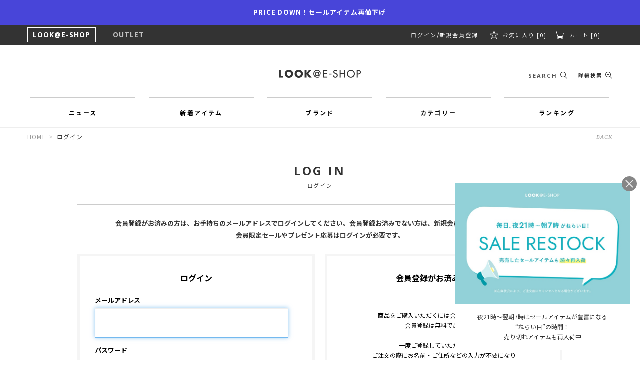

--- FILE ---
content_type: text/css
request_url: https://www.e-look.jp/assets/bootstrap/css/elook.css
body_size: 24699
content:
@charset "utf-8";
@import url('https://fonts.googleapis.com/css?family=Noto+Sans+JP:400,700&display=swap');

/* bootstrap custom */
.container, .navbar-static-top .container, .navbar-fixed-top .container, .navbar-fixed-bottom .container {width: 1170px;}
.smaller-container{width: 970px;margin: 0 auto;}
/* font setting */
/*@font-face {
  font-family: 'NotoSansCJKjp-Black';
  src: url('/assets/fonts/notosanscjkjpblack.ttf');
  src: url('/assets/fonts/notosanscjkjpblack.svg');
  src: url('/assets/fonts/notosanscjkjpblack.eot') format('embedded-opentype'),
  url('/assets/fonts/notosanscjkjpblack.woff') format('woff'),
  url('/assets/fonts/notosanscjkjpblack.ttf') format('truetype'),
  url('/assets/fonts/notosanscjkjpblack.svg') format('svg');
}
@font-face {
  font-family: 'Noto Sans JP';
  src: url('/assets/fonts/Noto Sans JP.otf');
}
@font-face {
  font-family: 'NotoSansCJKjp-Bold';
  src: url('/assets/fonts/NotoSansCJKjp-Bold.otf');
}*/
/* init */
body, input, button, select, textarea{
  font-family:'Noto Sans JP',"ヒラギノ角ゴ Pro W6","Hiragino Kaku Gothic Pro","メイリオ",Meiryo,"ＭＳ Ｐゴシック",MS PGothic,sans-serif;
}
.noto-bold{
  font-family:'Noto Sans JP';
  font-weight: 700;
}
label, input, button, select, textarea{
  font-size:11px;
}
.label{
  font-size:11px;
}
.text-center{
  text-align:center !important;
}
.red{
  color: #FF0000;
}
.bold{
  font-weight: bold;
}
.center{
  text-align: center;
}
.back{
  float: right;
  font-size: 11px;
  font-family: 'Tinos', sans-serif;
  font-style: italic;
}
a {
  color: #000000;
  text-decoration: none;
}
a:hover ,a:focus{
  color: #000000;
  outline:none;
}
ul{
  list-style: none;
}
.opensans{
  font-family: 'Open Sans', sans-serif;
  letter-spacing: 0.1em;
}

.f-left {
  float: left !important;
}
.f-right {
  float: right !important;
}
#contents-body .list-item-text{
  min-height: 103px;
}
/*#contents-body .list-item-text .item-ttl{
  overflow: visible;
  text-overflow: inherit;
  white-space: normal;
}*/

/*prototypeまとめ買いセールアイコン*/
.icon .label{
  float: left;
  font-size: 10px;
  margin: 0;
  width: auto;
  height: 15px;
  line-height: 15px;
  text-align: center;
  letter-spacing: 0.12em;
  padding: 0 7px;
}
.icon{
  font-size: 0;
  line-height: 15px;
  position: absolute;
  top: 0;
}
.label-new{
  background-color: #0070e3;
  color: #fff;
  font-family: 'Open Sans', sans-serif;
}
.grandtop .icon .label-new {
  background-color: #0070e3;
}
.icon .label-rearrival {
  background-color: #27bdbb;
}
.label.label-bundle{
  background-color: #fff;
  color: #999;
  border: solid 1px #ccc;
}
.label.label-soldout{
  background-color: #333333;
  font-family: 'Open Sans', sans-serif;
}
.label.label-sale{
  background-color: #9e1401;
  font-family: 'Open Sans', sans-serif;
}
.label.label-lsize{
  background-color: #ffa500;
  color: #fff;
}
.label.label-rearrival-mail{
  display: none;
  background-color: #27bdbb;
}
.label.label-handwash {
  background-color: #ef729e;
  color: #fff;
  line-height: 1.3;
}
.label.label-redeem {
  background-color: #73B520;
  color: #fff;
  line-height: 1.3;
}
.label.label-black-friday {
  background-color: #000000;
  color: #E9F400;
  font-family: 'Open Sans', sans-serif;
}
.label.label-timesale {
  background-color: #9e1401;
  font-family: 'Open Sans', sans-serif;
  font-size: 11px;
}
.label.label-coupon {
  background-color: #9933FF;
  color: #fff;
  line-height: 1.3;
}
.is_left, .row .is_left, .row-fluid .is_left {
  margin-left: 0;
  clear: both;
}
.is_right, .row .is_right, .row-fluid .is_right {
  margin-right: 0;
}
/*パンくず*/
.breadcrumbs_wrap{
  width: 100%;
  border-top: 1px solid #eee;
}
.grandtop .breadcrumbs_wrap,
.brandtop .breadcrumbs_wrap{
  border: none;
}
/*.breadcrumbs_wrap .breadcrumb{
  margin-bottom: 0;
}*/
.breadcrumb li a{
  color: #989898;
  letter-spacing: 0.1em;
}
.breadcrumb li.active {
  color: #333333;
  letter-spacing: 0.1em;
}
/******************************
ボタン
******************************/
.btn {
  font-size:12px;
  text-shadow:none;
  background:none;
  background-color:#f5f5f5;
  -ms-box-shadow:none;
  -webkit-box-shadow:none;
  -moz-box-shadow:none;
  box-shadow:none;
}
.btn:hover, .btn:focus, .btn:active, .btn.disabled, .btn[disabled]{
  color: #fff;
  background-color: #666;
      -ms-transition: all 0.1s;
     -moz-transition: all 0.1s;
  -webkit-transition: all 0.1s;
          transition: all 0.1s;
}
  .btn a {
    color: #555;
  }
  .btn:hover a, .btn:focus a, .btn:active a {
    color: #FFF;
    text-decoration: none;
  }
.btn:focus{
  outline:none;
}
.btn-primary{
  font-size: 14px;
  border-radius: 2px;
  background-color:#333;
  padding: 20px 60px;
}
.btn-primary:hover,
.btn-primary:focus{
  background-color: #888;
}
.btn-back{
  font-size: 14px;
  border-radius: 4px;
  color: #333;
  background-color: #fff;
  border: 1px solid #333;
}
.btn-back:hover,
.btn-back:focus{
  background-color: #e8e8e8;
  color: #333;
}
.btn-blue {
  background-color: #62afff;
}
.btn-blue:hover,
.btn-blue:focus{
  background-color: #98c8fb;
}
.btn-small {
  padding: 10px 50px;
}
.btn-under{
  margin-top:10px;
}
.btn-row{
  margin-right:10px;
}
.form-horizontal .form-actions,
.form-actions{
  margin: 0;
  padding: 40px 0;
  background-color: #fff;
  border: none;
  text-align: center;
}
.box-sub .toggle.form-actions {
  padding: 45px 0 0;
}
.form-actions .btn{
  width: 48%;
  /*height: 60px;*/
  line-height: 60px;
  padding: 0;
  border-radius: 1px;
}
.form-actions .btn-reset,
.form-actions .btn-back{
  /*float: right;*/
  background-color: #fff;
  border: 1px solid #2f2325;
  box-sizing: border-box;
  -webkit-box-sizing: border-box;
  -moz-box-sizing: border-box;
  -ms-box-sizing: border-box;
}
.form-actions .btn-reset:hover,
.form-actions .btn-back:hover{
  color: #000;
}
.form-actions .btn-primary{
  float: left;
}


/**/
.register-area .form-actions{
  margin-bottom: 0;
  margin-top: 45px;
}
.register-legal-area .legal{
  border: solid 1px #eee;
  padding: 40px;
}

/*search*/
.search .lead p{
  font-weight: bold;
}
#searchDetailArea input[type="text"]{
  height: 60px;
  width: 100%;
  border-radius: 3px;
}
#searchDetailArea select{
  height: 60px;
  border-radius: 3px;
}
.search #selectBrand li{
  border-radius: 3px;
}
.search .form-actions .btn-primary{
  width: 70%;
  background: url('/assets/images/search/Search-Icon.png')no-repeat #333;
  background-position: 39% center;
  background-size: 14px;
}
.search .form-actions .btn-reset{
  width: 27%;
  font-weight: bold;
}



/******************************
タイトル
*******************************/
/*ページタイトル*/
.title{
  letter-spacing:1px;
  border-bottom:solid 2px #333333;
  margin:0 0 20px;
  padding-bottom:6px;
}

/*コンテンツタイトル*/
.box-title {
  font-family: 'Open Sans', 'Noto Sans JP',"ヒラギノ角ゴ Pro W6","Hiragino Kaku Gothic Pro","メイリオ",Meiryo,"ＭＳ Ｐゴシック",MS PGothic,sans-serif;
  position: relative;
  padding: 20px 0 12px;
  margin-bottom: 20px;
  color: #333;
  font-size: 24px;
  text-align: center;
  font-family: 'Open Sans', sans-serif;
  font-weight: bold;
  letter-spacing: 0.15em;
}
.box-title.bom {
  border-bottom: 1px solid #cccccc;
}
.box-title .sub,
h1 .sub{
  font-family: 'Noto Sans JP',"ヒラギノ角ゴ Pro W6","Hiragino Kaku Gothic Pro","メイリオ",Meiryo,"ＭＳ Ｐゴシック",MS PGothic,sans-serif;
  font-size:11px;
  margin-left:10px;
  line-height: 11px;
  letter-spacing: 0.15em;
  padding-top: 14px;
}
.page-title {
  position: relative;
  padding: 20px 0 12px;
  margin-bottom: 32px;
  color: #333;
  font-size: 20px;
  text-align: center;
  font-weight: bold;
  letter-spacing: 0.1em;
}
.help-block{
  margin-top:5px !important;
}
    .box-title .sub {
      display: block;
      padding-top: 14px;
      margin: 0;
      font-weight: normal;
    }
    .box-title > .look-more {
      width: 180px;
      height: 40px;
      line-height: 40px;
      position: absolute;
      float: none;
      left: auto;
      right: 0;
      bottom: 16px;
      letter-spacing: 0.05em;
      font-size: 11px;
      font-family: 'Tinos', serif;
      font-style: italic;
      color: #333333;
      border: 1px solid #cccccc;
      -webkit-box-sizing: border-box;
         -moz-box-sizing: border-box;
          -ms-box-sizing: border-box;
              box-sizing: border-box;
    }
    .box-title > .look-more a{
      display:block;
      font-weight: normal;
    }
    .box-title > .look-more a:hover,
    .box-title > .look-more > a:focus{
      color: #333333;
      text-decoration: none;
    }
    .box-title > .look-more img{
      padding-right: 16px;
      padding-bottom: 3px;
    }

/******************************
レイアウト
******************************/
.list-layout .span9{
  float: right;
}
/*リスト*/
ul.outside-slide,
ol.outside-slide{
  margin-left: 25px;
}
.row-fluid .span2,
.row-fluid .span3{
  position: relative;
  padding-top: 21px;
}

/******************************
ヘッダー
******************************/
.drawer-hamburger{
  display: none;
}
#head-bar { padding: 0; }

#head-bar > .headtxtinformation{
  width: 100%;
  margin: auto;
  background: #e3e3e3;
  font-size: 13px;
  font-weight: bold;
  text-align: center;
  letter-spacing: 1.2px;
  vertical-align: center;
}
#head-bar > .headtxtinformation ul li{
  display: inline-flex;
}

#head-bar > .headtxtinformation span{
  width: 90%;
  display: block;
  overflow: hidden;
  margin: auto;
  white-space: nowrap;
  text-overflow: ellipsis;
}
#head-bar > .headtxtinformation span a{
  display: block;
}
#head-bar > .headtxtinformation span a:hover{
  opacity: 0.7;
}

#head-bar > .top-lead{
  height: 50px;
  line-height: 50px;
}
#head-bar > .top-lead ul{
  margin: 0 auto;
  margin-left: 60px;
  margin-right: 70px;
}
#head-bar > .top-lead ul li{
  display: inline-block;
  margin: 0 18px;
}
#head-bar > .top-lead ul li.head_icon{
  margin: 0 0 0 15px;
  margin-left: 0;
}
#head-bar > .top-lead ul li.head_icon img{
  padding-right: 17px;
  height: 15px;
}
#head-bar > .top-lead ul li.head_title{
  margin: 0 15px 0 0;
  margin-left: 0;
  margin-right: 22px;
  font-family: 'Open Sans', sans-serif;
  font-weight: bold;
  font-size: 14.5px;
  letter-spacing: 3px;
}
#head-bar > .top-lead ul li.campain{
  margin: 0;
  font-size: 17.5px;
  font-weight: bold;
  letter-spacing: 2px;
}
#head-bar > .top-lead ul li.date{
  margin: 0;
  margin-left: 35px;
  margin-right: 49px;
  font-family: "ヒラギノ角ゴ Pro W3","Hiragino Kaku Gothic Pro","メイリオ",Meiryo,"ＭＳ Ｐゴシック",MS PGothic,sans-serif;
  letter-spacing: 0.1em;
}
#head-bar > .top-lead ul li.details{
  width: 120px;
  height: 30px;
  line-height: 30px;
  margin: 10px 0;
  float: right;
  border: 1px solid #4d4d4d;
  -ms-box-sizing: border-box;
  -moz-box-sizing: border-box;
  -webkit-box-sizing: border-box;
}
#head-bar > .top-lead ul li.details a{
  font-size: 10px;
  display: block;
  text-align: center;
}
#head-bar > .top-lead ul li.details a:hover{
  text-decoration: none;
}
#head-bar > .top-lead p { padding: 8px 0; margin: 0; }
#head-bar > .top-lead p a { color: #666; }
#head-bar > .sub-nav {
  height: 40px;
  line-height: normal;
  color:#FFF;
  background-color:#333333;
}
#head-bar > .sub-nav a{
  color:#ffffff;
}
.navbar{
  margin-bottom: 0;
}
.navbar .brand {
  float: none;
  position: relative;
  display: inline-block;
  *display: inline;
  *zoom: 1;
  padding: 0;
  width: 100%;
  margin-left: 0;
  height: 100px;
  text-align: center;
  letter-spacing:1px;
  font-weight:bold;
}
  .navbar .brand > .head-search {
    position: absolute;
    top: 47%;
  }
  .navbar .brand > .head-search a:hover,
  .head-search li.refine-search a:hover{
    text-decoration: none;
  }
/* 通常ロゴ*/
.navbar .brand #logo{
    width: 164px;
    height: 16px;
    margin: 0 auto;
    position: absolute;
    top: 50%;
    left: 0;
    right: 0;
    margin: 0 auto;
    background: url('//ds-assets.store-image.jp/e-look.jp/assets_2016/common/logo.png') no-repeat center;
    text-indent: -9999px;
  }
/*20210225 12周年ロゴ設置 */
/*.navbar .brand #logo{
    width: 250px;
    height: 35px;
    margin: 0 auto;
    position: absolute;
    top: 30%;
    left: 0;
    right: 0;
    margin: 0 auto;
    background: url('//ds-assets.s3.amazonaws.com/e-look.jp/2022/elook/12th_anniversary/12th_logo_220311.png') no-repeat center;
    text-indent: -9999px;
  }*/
  .navbar .brand #logo > a {
    display: block;
	width: 100%;
	height: 100%;
  }
  .brand > .head-search {
    left: auto;
    right: 0;
  }
#head-sub-menu{ float:right; }
#global-navi > .nav {
  clear: both;
  float: none;
  width: 100%;
  height: 60px;
  line-height: 60px;
  text-align: center;
}
  #global-navi > .nav > li {
    position: static;
    width: 18%;
    margin-left: 2%;
    float: none;
    display: inline-block;
    *display: inline;
    *zoom: 1;
  }
    #global-navi > .nav > li:first-child{
      margin-left: 0;
    }
  #global-navi > .nav > li a{
    font-weight: bold;
    padding: 20px 15px;
    border-top: 1px solid #cccccc;
    letter-spacing: 0.2em;
  }
    #global-navi > .nav > li a:hover{
      border-top: 2px solid #000000;
      padding:  19px 15px 21px;
  }
  #global-navi > .nav > li.active a{
    background-color: transparent;
    border-top: 2px solid #000000;
    padding:  19px 15px 21px;
  }
  #top-mobile-nav{
  display: none;
}

#global-navi .dropdown-menu > li > a:hover,
#global-navi .dropdown-menu > li > a:focus,
#global-navi .dropdown-submenu:hover > a,
#global-navi .dropdown-submenu:focus > a{
  text-decoration: underline;
  background: none;
  background-color: transparent;
}
#global-navi .arrow_Pos {
    z-index: 1000;
    position: absolute;
    display: inline-block;
    width: 100%;
    height: auto;
    top: 0;
    left: 0;
}
#global-navi .open > .dropdown-menu{
  width: 1170px;
  height: 180px;
  position: absolute;
  overflow: hidden;
  background-color: #fff;
}
.dropdown-menu > li {
  width: 16%;
  float: none;
  display: inline-block;
  text-align: center;
}
#global-navi .open > .dropdown-menu li a{
  color: #000;
  font-weight: bold;
  font-family: 'Open Sans', sans-serif;
  border-top: none;
}
#global-navi .dropdown-menu li > a:hover{
  color: #000;
  background-color: #fff;
}

/* ナビ全般 */
#head-bar .utility-nav.sn1 {
  float: left;
}
  #head-bar .utility-nav.sn1 li{
    line-height: 40px;
    position: relative;
    padding:0;
  }
  #head-bar .utility-nav.sn1 li a{
    padding-left: 20px;
    padding-right: 23px;
    line-height: 40px;
    display: block;
    font-size: 11px;
    letter-spacing: 2px;
  }
  #head-bar .utility-nav.sn1 li:first-child a{
    padding-left: 22px;
    padding-right: 23px;
  }
  #head-bar .utility-nav.sn1 li.nav_mypage a{
    padding-left: 23px;
    padding-right: 48px;
  }
    #head-bar .utility-nav.sn1 li.regist a{
      display: block;
      color: #333333;
      background-color: #F5F5F5;
      text-decoration: none;
      padding: 0 40px;
      padding-left: 30px;
      padding-right: 43px;
    }
    #head-bar .utility-nav.sn1 li a:hover{
      text-decoration: none;
      color: #c0c0c0;
    }
    #head-bar .utility-nav.sn1 li.regist a:after{
      position: absolute;
      top: 60%;
      right: 22px;
      display: block;
      content: '';
      width: 4px;
      height: 4px;
      margin-top: -6px;
      border-top: solid 1px #333333;
      border-right: solid 1px #333333;
      -webkit-transform: rotate(45deg);
      -moz-transform: rotate(45deg);
      transform: rotate(45deg);
}

  #head-bar .utility-nav.sn1 .logo {
    padding-top: 0;
    padding-left: 0;
  }
    #head-bar .utility-nav li {
      vertical-align: middle;
    }
    #head-bar .utility-nav.sn1 .logo > a {
      padding-right: 10px;
      border-right: 1px solid #777;
      font-size: 16px;
      text-decoration: none;
      line-height: 36px;
    }
    /*#head-bar .utility-nav.sn2{
      line-height: 40px;
    }*/
    #head-bar .utility-nav.sn2 li{
      padding: 0 23px;
    }
    #head-bar .utility-nav.sn2 li.total{
      padding-right: 25px;
      padding-left: 23px;
    }
    #head-bar .utility-nav.sn2 li.cart{
      padding-right:23px;
      padding-left: 30px;
    }
    #head-bar .utility-nav.sn2 a{
      line-height: 40px;
      letter-spacing: 2px;
      font-size: 11px;
    }
    #head-bar .utility-nav.sn2 a:hover,
    #head-bar .utility-nav.sn2 a:focus{
      text-decoration: none;
    }
    #head-bar .utility-nav.sn2 a:hover{
      color: #c0c0c0;
    }
    #head-bar .utility-nav.sn2 li.favorite{
      background: url('//ds-assets.store-image.jp/e-look.jp/assets_2016/common/favorite.png')no-repeat;
      background-position: left center;
      padding: 0 15px 0 25px;
    }
    #head-bar .utility-nav.sn2 li.cart{
      background: url('//ds-assets.store-image.jp/e-look.jp/assets_2016/common/cart.png')no-repeat;
      background-position: left center;
    }
    #head-bar .utility-nav.sn2 li.pt{
      padding-right: 35px;
    }
    #head-bar .utility-nav.sn2 li.pt a{
      border-bottom: 1px solid #fff;
    }
    #head-bar .utility-nav.sn2 li.pt span.pt_tit{
      padding-right: 10px;
    }
.navbar-inner{
  filter:none;
  background:none;
  background-color:#fafafa;
  -ms-box-shadow:none;
  -moz-box-shadow:none;
  -webkit-box-shadow:none;
  box-shadow:none;
}
.navbar-fixed-top .navbar-inner,
.navbar-static-top .navbar-inner{
  -ms-box-shadow:none;
  -moz-box-shadow:none;
  -webkit-box-shadow:none;
  box-shadow:none;
  border: none;
  padding: 0;
  background: transparent;
}
.navbar .nav{
  margin-right:0;
}
.navbar .nav > li > a{
  text-shadow:none;
  color: #000000;
}
.navbar .nav li.dropdown.open > .dropdown-toggle{
  box-shadow:none;
  background-color: transparent;
}
.navbar .nav li.dropdown.active > .dropdown-toggle,
.navbar .nav li.dropdown.open.active > .dropdown-toggle,
.navbar .nav > .active > a,
.navbar .nav > .active > a:hover,
.navbar .nav > .active > a:focus{
  box-shadow:none;
  background-color:#efefef;
}
.navbar .nav > li > .dropdown-menu:before,
.navbar .nav > li > .dropdown-menu:after{
  border: 0;
}
.dropdown-menu{
  -ms-box-shadow:none;
  -webkit-box-shadow:none;
  -moz-box-shadow:none;
  box-shadow:none;
  color: #FFF;
  background-color: #777;
}
/*検索窓*/
.head-search{float:right;}
.head-search .navbar-form{position: relative;}
.head-search .navbar-form a{
  cursor: pointer;
  letter-spacing: 0.2em;
  font-size: 11px;
  font-weight: bold;
  font-family: 'Open Sans', sans-serif;
}
.head-search .navbar-form.open a{
  display: none;
}
.head-search li {
    display: inline-block;
    list-style: none;
    font-size: 0;
    vertical-align: bottom;
}
.head-search input.head-search-text {
    display: inline-block;
    width: 78%;
    height: 30px;
    font-size: 12px;
    margin: 0 0;
    border: none;
    border-bottom: solid 1px #cccccc;
    box-sizing: border-box;
    cursor: pointer;
    letter-spacing: 0.2em;
    font-size: 11px;
    font-weight: bold;
    font-family: 'Open Sans', sans-serif;
    text-align: right;
}
.head-search input.head-search-text:focus {
  box-shadow: none;
}
.head-search input.head-search-text::-webkit-input-placeholder {
  color: #555555;
}
  .head-search form.navbar-form.open input.head-search-text{
    border-top: none;
    border-left: none;
    border-right: none;
    padding: 0;
    height: 22px;
    line-height: 22px;
    text-indent: 5px;
  }
.head-search .btn.head-search-btn {
    width: 9%;
    height: 18px;
    padding: 4px 7px;
    margin-top: 1px;
    border: none;
    background: url(//ds-assets.store-image.jp/e-look.jp/assets_2016/common/search.png)no-repeat;
}
.head-search li.refine-search{
  /*margin-left:10px;*/
  font-weight: bold;
}
.head-search li.refine-search .btn{
  margin:0;
  padding-right: 20px;
  font-size: 10px;
  border: none;
  letter-spacing: 2px;
  background: url('//ds-assets.store-image.jp/e-look.jp/assets_2016/common/search_p.png') 100% center no-repeat #fff;
}
.head-search li.refine-search .btn:hover{
  background-color: #fff;
  color: #000;
}
#spNavOutside{
  display: none;
}

/*mainvisual*/
.main-slider .flexslider{
  width: 66%;
  margin-bottom: 80px;
  float: left;
}
.main-slider .flex-direction-nav a{
  opacity: 1;
  /*width: 22px;*/
  height: 42px;
}
.main-slider .flex-direction-nav .flex-prev{
  background-image: url("//ds-assets.store-image.jp/e-look.jp/assets_2016/common/slide_left.png");
  background-repeat: no-repeat;
  left: 0px;
}
.main-slider .flex-direction-nav .flex-next{
  background-image: url("//ds-assets.store-image.jp/e-look.jp/assets_2016/common/slide_right.png");
  background-repeat: no-repeat;
  right: 0px;
}
.main-slider .flex-control-nav{
  bottom: 6px;
}
.brandtop .main-slider .flex-control-nav {
  display: none;
}
.main-slider .flex-control-paging li a{
  background: #cccccc;
  width: 6px;
  height: 6px;
}
.main-slider .flex-control-paging li a.flex-active{
  background: #333333;
}
#sub-wrap{
  width: 370px;
  float: right;
}
#sub-wrap ul li:first-child{
  margin-bottom: 20px;
}

/*BRAND*/
#brand_logo{
  /*padding-top: 45px;*/
  padding-top: 30px;
  padding-bottom: 50px;
  margin-bottom: 60px;
  background-color: #f5f5f5;
  clear: both;
}
#brand_logo .box-title {
    margin-bottom: 10px;
    /*padding-top: 55px;*/
  }

#brand_logo ul{
  width: 960px;
  /*margin: 0 8.9% 45px;*/
  margin:0 8.9%;
  display: inline-block;
}
#brand_logo ul > li {
  width: 300px;
  height: 80px;
  margin-left: 30px;
  float: left;
  text-align: center;
  background-color: #fff;
}
#brand_logo ul > li:nth-child(3n+1){
  margin-left: 0;
}
#brand_logo ul > li:nth-child(n+4){
  margin-top: 30px;
}
#brand_logo ul > li > a{
  display: block;
  line-height: inherit;
}
#brand_logo ul > li > a > img{
  max-width: none;
}
#brand_logo #brand_tab ul{
  width: auto;
  margin: 0;
  display: block;
  /*overflow: hidden;*/
}
#brand_logo #brand_tab ul > li {
  background-color: transparent;
  width: 180px;
  height: 40px;
  line-height: 40px;
  position: absolute;
  float: none;
  left: auto;
  right: 0;
  bottom: 23px;
  display: none;
  margin: 0;
}
#brand_logo #brand_tab ul > li.active{
  display: block;
}
#brand_logo #brand_tab{
  position: relative;
}
#brand_logo #brand_tab ul > li > span.look-more{
  width: 180px;
  height: 40px;
  line-height: 40px;
  letter-spacing: 0.05em;
  font-family: 'Tinos', serif;
  font-style: italic;
  color: #333;
  border: 1px solid #ccc;
  box-sizing: border-box;
  -webkit-box-sizing: border-box;
  -moz-box-sizing: border-box;
  -ms-box-sizing: border-box;
}
#brand_logo #brand_tab ul > li > span.look-more > a:hover,
#brand_logo #brand_tab ul > li > span.look-more > a:focus,
#brand_logo #brand_tab ul > li > a:hover,
#brand_logo #brand_tab ul > li > a:focus{
  text-decoration: none;
}
#brand_logo #brand_tab ul > li.active > a{
  color: #333;
}
/*#brand_logo .container{
  border:1px solid #ccc;
  box-sizing: border-box;
}*/
#brand_logo .container.tab_wrap{
  border:none;
}
#brand_logo .container .tab-content {
  display: none;
}
#brand_logo .container .tab-content.open{
  display: block;
}
/*#brand_logo .box-title > .look-more{
  bottom: auto;
  top: -50px;
}*/
/*#brand_logo .container .tab-content.large_box{
  display: none;
}*/


/******************************
リスト
*******************************/
.subnav h2{
  margin-bottom:10px;
}
.nav-list{
  padding-left:0;
  padding-right:0;
}
.nav-list > li > a{
  margin-left:0;
  margin-right:0;
  color: #000;
}
.nav-list > .active > a,
.nav-list > .active > a:hover,
.nav-list > .active > a:focus,
.list-category a:hover,
.list-category a.active{
  text-shadow:none;
  color: #333333;
  background-color: #f5f5f5;
}
.list-category .nav-list > .active > a:after{
  border-top: solid 1px #fff;
  border-right: solid 1px #fff;
  top: 45%;
}


/******************************
サイドエリア
*******************************/
.list-layout .span3.sideArea{
  width: 270px;
}

.side-caption{
  line-height: 20px;
  padding: 3px 0;
  margin-bottom: 20px;
  letter-spacing: 0.1em;
  font-size: 14px;
  font-weight: bold;
  font-family: 'Open Sans', sans-serif;
  border-bottom: 1px solid #d3d3d3;
}
.side-caption span{
  padding-left: 10px;
  letter-spacing: 0.1em;
  font-weight: normal;
  font-size: 10px;
  font-family: 'Noto Sans JP',"ヒラギノ角ゴ Pro W6","Hiragino Kaku Gothic Pro","メイリオ",Meiryo,"ＭＳ Ｐゴシック",MS PGothic,sans-serif;
  vertical-align: text-bottom;
}
.newarrival-date{
  border-bottom: 1px solid #d3d3d3;
  margin-bottom: 45px;
}
.newarrival-date.list-category .nav-list > li > a {
  letter-spacing: inherit;
  color: #333;
}
.newarrival-date ul > li span{
  color: #cfcfcf;
  font-weight: normal;
  font-family: inherit;
  padding-left: 23px;
  letter-spacing: initial;
}
/*パーツ カテゴリー */
.list-category li{
  font-size:12px;
  position:relative;
  list-style-type:none;
}
/* #51015 marimekko 手洗い可カテゴリ非表示 */
.list-category li.category-mk-handwashing{
  display: none;
}
/* #DH_FRONT_DEPT-52 marimekko 再値下げカテゴリ非表示 */
.list-category li.category-m-markdown{
  display: none;
}
.list-category ul{
  list-style-type:none;
}
.list-category h3{
  position: relative;
}
.list-category a{
  display: block;
  padding: 6px 12px;
  line-height:16px;
  color: #000;
}
.list-category a:hover{
  text-decoration:none;
  background-color:#eeeeee;
}

.list-category li[class*="markdown"] a,
.list-category li[class*="timesale"] a,
.list-category li[class*="red"] a {
  color: red;
}

.list-category li[class*="markdown"] a:hover,
.list-category li[class*="timesale"] a:hover,
.list-category li[class*="red"] a:hover{
  text-decoration:none;
  color: red;
  background-color:#eeeeee;
}

li.category-bs-all a,
li.category-rp-all a,
li.category-lp_sale a,
li.category-df_sale a,
li.category-m-all a,
li.category-scp-all a,
li.category-fg-sale a,
li.category-kt-all a, 
li.category-acc-all a,
li.category-krt_SALE a,
li.category-SCL_SALE a,
li.category-ktl-all a,
li.category-vb_sale a,
li.category-kc_l a,
li.category-krt_20off a,
li.category-fg-outlet a,
li.category-alice_sale a,
li.category-rains_sale a,
li.category-eshoporiginal-all-sale a{
  color: red;
}

li.category-bs-all a:hover,
li.category-rp-all a:hover,
li.category-lp_sale a:hover,
li.category-df_sale a:hover,
li.category-m-all a:hover,
li.category-scp-all a:hover,
li.category-fg-sale a:hover,
li.category-kt-all a:hover,
li.category-acc-all a:hover, 
li.category-krt_SALE a:hover,
li.category-SCL_SALE a:hover,
li.category-ktl-all a:hover,
li.category-vb_sale a:hover,
li.category-kc_l a:hover,
li.category-krt_20off a:hover,
li.category-fg-outlet a:hover,
li.category-alice_sale a:hover,
li.category-rains_sale a:hover,
li.category-eshoporiginal-all-sale a:hover{
  text-decoration:none;
  color: red;
  background-color:#eeeeee;
}
/*DH_DESIGN_DEPT-20934*/
li.category-krt_item a,
li.category-krt_item a:hover {
  color: #000080;
}
/*DH_DESIGN_DEPT-21034*/
li.category-SC_weblimited a,
li.category-SC_weblimited a:hover,
li.category-SCL_weblimited a,
li.category-SCL_weblimited a:hover {
  color: #ef729e;
}
/*DH_DESIGN_DEPT-38844*/
li.category-kt-weblimit a,
li.category-kt-weblimit a:hover,
li.category-ktl-weblimit a,
li.category-ktl-weblimit a:hover {
  color:rgb(0,0,255);
}
/*DH_DESIGN_DEPT-38850*/
li.category-krt-20 a,
li.category-krt-20 a:hover {
  color:#24ad77;
}
/*DH_DESIGN_DEPT-40174*/
li.category-KC_springsale a,
li.category-KC_springsale a:hover {
  color: red;
}
/*DH_DESIGN_DEPT-55516*/
li.category-onepiece a,
li.category-onepiece a:hover {
  color: red;
}
.list-category .active a{
  color: #000;
  background-color: #eee;
}
.list-category .nav-list {
  padding-left: 0;
  padding-right: 0;
}
.list-category .nav-list > li{
  border-bottom: 1px solid #f6f6f6;
}
.list-category .nav-list > li:last-child{
  border-bottom: none;
}
.list-category .nav-list > li > a{
  margin: 0;
  padding: 17px 9px;
  line-height:16px;
  letter-spacing: 0.05em;
  font-weight: bold;
  font-family: 'Open Sans', sans-serif;
}
.newarrival-date.list-category .nav-list > li > a{
  letter-spacing: 0.1em;
}
.list-category .nav-list > li > a:after{
    position: absolute;
    content: '';
    width: 5px;
    height: 5px;
    top: 40%;
    right: 5%;
    border-top: solid 1px #000;
    border-right: solid 1px #000;
    -webkit-transform: rotate(45deg);
    -moz-transform: rotate(45deg);
    transform: rotate(45deg);
}
.list-category .child-category{
  display:none;
}
.list-key-code .list-category .child-category{
  display:block;
}
.list-category .child-category > li{
  position:relative;
}
.list-category .child-category > li > a{
  padding-left:20px;
}
.list-category .grand-child-category{
  display: none;
}
.list-category .grand-child-category > li > a{
  padding-left:30px;
}
#sidebar #category{
  margin-bottom: 50px;
  border-bottom: 1px solid #d3d3d3;
}
#category .side-caption{
  margin-bottom: 0;
}
#category.list-category > .side-caption + ul > li:first-child > a {
  border-top: none;
}
#category.list-category a{
  border-top: 1px solid #f6f6f6;
  border-bottom: none;
  padding: 17px 8px;
}
#category.list-category a:after{
  position: absolute;
  content: '';
  width: 5px;
  height: 5px;
  top: 40%;
  right: 5%;
  border-top: solid 1px #000;
  border-right: solid 1px #000;
  -webkit-transform: rotate(45deg);
  -moz-transform: rotate(45deg);
  transform: rotate(45deg);
}
#sidebar .lshop_banner {
  margin-top: -15px;
  padding-bottom: 25px;
}
#sidebar .lshop_banner a{
  height: 70px;
  width: 270px;
  display: inline-block;
}

/*パーツ 詳細検索 */
.side-caption{
  margin-bottom: 0;
}
.side-detailsearch{
  margin-top:20px;
}
.side-detailsearch .side-caption{
  margin-bottom: 20px;
}
.side-detailsearch .freeword{
  width: 95%;
  height: 40px;
  line-height: 40px;
  margin-bottom: 30px;
  font-size: 11px;
  text-indent: 7px;
  border: none;
  color: #333333;
  background-color: #f5f5f5;
}
.side-detailsearch .caption{
  margin-bottom:10px;
}
.side-detailsearch .form-ttl{
  margin: 0 0 10px;
  font-weight: bold;
}
.side-detailsearch .form-set select{
  width: 100%;
  height: 40px;
  line-height: 40px;
  margin-bottom: 20px;
}
.side-detailsearch .sel-rate-set > li{
  width:45%;
}
.side-detailsearch .sel-rate-set > li.to{
  width:10%;
  padding:0;
  line-height: 40px;
  color: #cccccc;
}
.side-detailsearch .detailsearch-btn-area{
  margin:10px 0;
  text-align:center;
}
.side-detailsearch .detailsearch-btn-area .btn{
  width: 100%;
  border: 0;
  height: 42px;
  padding: 4px 12px;
  margin-bottom: 10px;
  background-color: #000;
}
.side-detailsearch .detailsearch-btn-area .btn.clearForm{
  background: url('//ds-assets.store-image.jp/e-look.jp/assets_2016/common/icn_search_clear.png') no-repeat 12% 50% #a1a1a1;
}
.side-detailsearch .detailsearch-btn-area .btn-primary{
  background: url('//ds-assets.store-image.jp/e-look.jp/assets_2016/common/list_search.png')no-repeat 25% 50% #333333;
  font-size: 13px;
  font-family: 'Noto Sans JP'. sans-serif;
  font-weight: 900;
  letter-spacing: 0.1em;
}
.side-detailsearch select,
.side-detailsearch textarea,
.sort select{
  width: 58%;
  font-size: 11px;
}
#detailColorList{
  margin-bottom: 20px;
}
#detailColorList label{
  margin-bottom: 20px;
}


/*パーツ カラー検索 */
.side-colorsearch .select-color .check-mark{
  display:none;
}
.side-colorsearch .select-color .color-tip{
  float:none;
  width:30px;
  height:30px;
  margin:4px 5px 0 0;
}
.side-colorsearch .select-color ul{
  overflow:hidden;
  list-style:none;
  width:82%;
  margin:0 auto;
  padding-top:10px;
}
.side-colorsearch .select-color ul li{
  float:left;
  padding:0;
}
.side-colorsearch .select-color li.active > a{
  border:3px solid #666;
  width:30px;
  height:30px;
  box-sizing:border-box;
  -webkit-box-sizing:border-box;
  -o-box-sizing:border-box;
  -ms-box-sizing:border-box;
  -moz-box-sizing:border-box;
}
.pages{
  padding-top: 30px;
  border-top: 1px solid #ccc;
}
.pagination ul{
  border: none;
  box-shadow: none;
}
.pagination ul{
  text-align: center;
}
.pagination ul > li{
  display:inline-block;
}
.pagination ul > li > a{
  padding: 5px 7px;
  border: none;
  float: none;
  font-family: 'Open Sans', sans-serif;
}
.pagination ul > .active > a{
  background-color: #fff;
  font-weight: bold;
  color: #333;
}
.pagination .pager_arrows{
  position: relative;
  top: -20px;
  margin: 0;
  font-weight: bold;
}
.pagination .pager_arrows .pager_back{
  float: left;
  margin: 0;
}
.pagination .pager_arrows .pager_next{
  float: right;
  margin: 0;
}
.pagination .pager_arrows img{
  padding: 0 10px;
}
.sort select:focus {
  outline: none;
}

.sort td{
  width: calc(100% / 5 - 0.5%);
  width: -webkit-calc(100% / 5 - 0.5%);
  height: 50px;
  line-height: 50px;
  border-top: 1px solid #cccccc;
  margin-left: 0.5%;
  text-align: center;
  display: inline-block;
  box-sizing: border-box;
  -webkit-box-sizing: border-box;
  -moz-box-sizing: border-box;
  -ms-box-sizing: border-box;
  font-size:10px;
}
.sort td .select-wrap {
    display: inline-block;
  }
.sort td:first-child{
  margin-left: 0;
}
.sort td label{
  font-size: 10px;
}
.sort td select {
  width: 100%;
  font-size:10px;
}
/******************************
グランドトップ
******************************/
.grandtop #page-body {
  margin-bottom: 80px;
}
/*グランドトップ メインヴィジュアル*/
#grandtop-main .flexslider {
  margin-bottom: 0;
}

/*グランドトップ ミニバナー*/
#grandtop-theme .flexslider {
  margin-bottom: 52px;
}
#grandtop-main .flexslider .slides img {
    width: 100%;
  }
#grandtop-theme ul.slides li p.flex-caption{
  color:#000000;
}
#grandtop-theme ul.slides li a:hover{
  text-decoration:none;
}
#grandtop-theme ul.slides li a:hover img,
#grandtop-theme ul.slides li a:hover p.flex-caption{
  opacity:0.7;
  filter:alpha(opacity=70);
  transition:all 0.2s ease 0s;
}
#grandtop-theme .flex-control-paging li a{width:8px; height:8px; background: #ccc; box-shadow:none;}
#grandtop-theme .flex-control-paging li a:hover{background: #666;}
#grandtop-theme .flex-control-paging li a.flex-active{background: #000;}
#grandtop-main .flex-control-nav {
    line-height: 6px;
    bottom: 16px;
  }
    #grandtop-main .flex-control-nav li {
      margin: 0 7.5px;
      vertical-align: middle;
    }
  #grandtop-main .flex-direction-nav a {
    margin: 0;
    height: 100%;
    top: 0%;
    background-position:center;
    padding: 0 5px;
  }

/******************************
ニュース
******************************/
#news-list{
  margin-bottom: 80px;
}
.grandtop #news-list{
  margin: 20px 0 0;
}
#news-list .flexslider{
  width: 1080px;
  margin: 0 auto;
}
#news-list .span4{
  height: 150px;
  position: relative;
  margin-left: 0;
  border: 1px solid #cccccc;
  box-sizing: border-box;
  -webkit-box-sizing: border-box;
  -moz-box-sizing: border-box;
  -ms-box-sizing: border-box;
}
#news-list .span4 a:hover{
  text-decoration: none;
}
#news-list .span4:first-child{
  margin-left: 0;
}
#news-list .news-image{
  display: inline-block;
  padding: 10px;
}
#news-list .news-image img{
  width: 115px;
}
#news-list .news-text{
  width: 48%;
  display: inline-block;
  vertical-align: top;
  padding-top: 10px;
}
#news-list .news-image a:hover img{
  opacity:0.7;
  filter:alpha(opacity=70);
}
#news-list .news-text{
  padding-left:10px;
}
#news-list .news-text p{
  margin-bottom:0;
}
#news-list .news-date{
  display: inline-block;
  color:#333333;
  padding:10px 0;
  font-size: 12px;
  font-weight: bold;
  font-family: 'Open Sans', sans-serif;
  letter-spacing: 0.15em;
}
#news-list .icon {
  position: static;
  display:inline-block;
  margin: 0 10px;
}
#news-list .arrows{
  position: absolute;
  bottom: 9px;
  right: 14px;
  margin: 0;
}
#news-list .flex-direction-nav a{
  opacity: 1;
}
#news-list .flex-direction-nav .flex-prev{
  background-image: url('//ds-assets.store-image.jp/e-look.jp/assets_2016/common/left_g.png');
  background-repeat: no-repeat;
  left: -45px;
}
#news-list .flex-direction-nav .flex-next{
  background-image: url('//ds-assets.store-image.jp/e-look.jp/assets_2016/common/right_g.png');
  background-repeat: no-repeat;
  right: -45px;
}

/******************************
新着商品
******************************/
#newarrival-items {
  clear: both;
  margin-bottom: 52px;
}
  #newarrival-items .span2{
    width: 18.29%;
    padding-top: 15px;
  }
  body.itemList .box-title{
      padding: 0;
  }

/******************************
トピックス
******************************/
#topics-list{
  padding-bottom: 20px;
  margin-bottom: 110px;
  position: relative;
  border-bottom: 1px solid #eeeeee;
}
#topics-list .span3:nth-child(n+5),
#topics-list.open .more_topics,
#topics-list .close_topics{
  display: none;
}
#topics-list.open .span3:nth-child(n+5),
#topics-list.open .close_topics{
  display: block;
}
#topics-list.open .span3:nth-child(4n+1){
  clear: both;
  margin-left: 0;
}
#topics-list .topics-text{
  text-align: center;
}
#topics-list .topics-text .brandname{
  font-weight: bold;
  margin-bottom: 10px;
  display: block;
}
#topics-list .topics-text span:nth-child(2){
  display: block;
  font-weight: normal;
}
#topics-list .close_topics{
  background: url('//ds-assets.store-image.jp/e-look.jp/assets_2016/common/topics_close.png') no-repeat bottom;
}
/******************************
ランキング
******************************/
  #ranking-items .rankBrandSet {
    margin-top: 30px;
  }
  #ranking-items .box-title > .sort_by {
    width: 180px;
    height: 40px;
    line-height: 40px;
    position: absolute;
    float: none;
    left: auto;
    right: 17%;
    bottom: 16px;
    font-size: 11px;
    font-family: 'Tinos', serif;
    background-color: #f5f5f5;
    cursor: pointer;
    z-index: 999;
  }
   #ranking-items .box-title > .sort_by > a{
    display: block;
    background: url('//ds-assets.store-image.jp/e-look.jp/assets_2016/common/icon/more.png');
    background-repeat: no-repeat;
    background-position: 78% center;
    line-height: 40px;
   }
   #ranking-items .box-title > .sort_by a img{
    padding-left: 12px;
   }
   #ranking-items .sort_by ul > li{
  display: none;
  background-color: #f5f5f5;
}
#ranking-items .sort_by ul > li.selected{
  display: block;
  line-height: 40px;
  font-weight: normal;
}
#ranking-items .sort_by ul:after{
  position: absolute;
  content: '';
  width: 5px;
  height: 5px;
  top: 40%;
  right: 10%;
  border-top: solid 1px #000;
  border-right: solid 1px #000;
  -webkit-transform: rotate(135deg);
  -moz-transform: rotate(135deg);
  transform: rotate(135deg);
}
#ranking-items .sort_by.open ul{
  z-index: 99999;
  background-color: #f5f5f5;
}
#ranking-items .sort_by.open ul > li{
  display: block;
  font-weight: normal;
}
#ranking-items .sort_by.open ul > li > a{
  line-height: 40px;
}
#ranking-items .sort_by.open ul > li > a{
  display: block;
}
#ranking-items .sort_by.open ul:after{
  -webkit-transform: rotate(-45deg);
  -moz-transform: rotate(-45deg);
  transform: rotate(-45deg);
  top: 45%;
}
#ranking-items .span2{
  width: 18.29%;
  padding-top: 31px;
}
#ranking-items .rank-num{
  position:absolute;
  top: 0;
  left: 0;
  font-size: 14px;
  height: 24px;
  line-height:24px;
  width: 24px;
  text-align:center;
  padding: 0;
  background-color: #fff;
  text-shadow:none;
  font-weight: normal;
  -webkit-border-radius: 13px;
  -moz-border-radius: 13px;
  border-radius: 13px;
  z-index:10;
}
#ranking-items .rank1 .rank-num{
  color: #8f7f26;
  border: 1px solid #8f7f26;
}
#ranking-items .rank2 .rank-num{
  color: #979797;
  border: 1px solid #979797;
}
#ranking-items .rank3 .rank-num{
  color: #945c50;
  border: 1px solid #945c50;
}
#ranking-items .rank-num{
  color: #353535;
  border: 1px solid #353535;
}

.grandtop #ranking-items [class*="rankBrandSet"] {
  display: none;
}
.grandtop #ranking-items .rankBrandSet01 {
  display: block;
}
/*recommend*/
#recommend-items {
  margin-top: 20px;
}
/******************************
最近チェックした商品
******************************/
.brandtop #checked-items .span2 {
  width: 18.29%;
  padding-top: 15px;
}
.cart_index #checked-items {
    padding-top: 40px;
    margin-top: 68px;
    border-top: solid 1px #ccc;
}

/******************************
詳細検索
******************************/
.detailPagerArea{
  margin-bottom:10px;
}
.detailPagerArea .condition > li > a{
  background-color:#efefef;
  border:1px solid #ccc;
  -webkit-border-radius:3px;
  -moz-border-radius:3px;
  border-radius:3px;
  padding:2px 6px;
}
.detailPagerArea .condition > li > a:hover{
  text-decoration:none;
}
.detailPagerArea .condition > li:first-child{
  padding-left:0;
}
#searchDetailArea{
  float:none;
  margin:0 auto;
}
#searchDetailArea.span11{
  width: 83%;
}
#searchDetailArea .input-title{
  font-size: 13px;
  line-height: 20px;
  font-weight: bold;
  margin: 0 0 16px;
  padding-top: 40px;
}
body.search .search_wrap{
  border: 10px solid #f5f5f5;
  padding: 60px;
  padding-top: 20px;
  box-sizing: border-box;
  -webkit-box-sizing: border-box;
  -moz-box-sizing: border-box;
  -ms-box-sizing: border-box;
}
body.search #searchDetailArea .input-title{
  font-size: 13px;
  font-weight: bold;
}
body.search #searchDetailArea input[type="text"]{
  box-sizing: border-box;
  -webkit-box-sizing: border-box;
  -moz-box-sizing: border-box;
  -ms-box-sizing: border-box;
}
#selectBrand label{
  text-align:center;
}
#selectBrand li{
  width: 195px;
  height: 60px;
  margin-left: 17px;
  margin-bottom: 15px;
  float: left;
  border: 1px solid #cccccc;
  box-sizing: border-box;
  -webkit-box-sizing: border-box;
  -moz-box-sizing: border-box;
  -ms-box-sizing: border-box;
}
#selectBrand li:first-child,
#selectBrand li:nth-child(4n+1){
  margin-left: 0;
}
#selectBrand input{
  float: left;
  width: 20px;
  vertical-align: middle;
  height: 16px;
  margin: 21px 0;
  margin-left: 18px;
}
.search .input-title{
  clear: both;
}
#selectBrand label{
  float: left;
  margin-bottom: 0;
}
#selectBrand li.ilbisonte img{
  width: 90%;
}
#selectBrand li.marimekko img{
  width: 85%;
}
#selectBrand li.tatras img{
  width: 67%;
}
#selectBrand li.verabradley img{
  width: 93%;
}
#selectBrand li.roga img,
#selectBrand li.remalon img{
  width: 80%;
}
#selectBrand li.keithl img{
  width: 72%;
}
#selectBrand li.scapal img{
  width: 120px;
  margin-left: 15px;
}
#selectBrand li.rains img {
  margin-left: 18px;
  width: 100px;
  margin-bottom: 5px;
}
#selectBrand label img{
  width: 100%;
  margin-left: -5px;
}
#selectBrand .filage label img {
  max-width: 114px;
  margin-left: 18px;
}
#selectBrand .aliceandolivia label img {
  margin-left: 18px;
  max-width: 130px;
}
.select-item select{
  width: 415px;
}

.sel-rate-set{
  overflow:hidden;
  list-style:none;
}
.sel-rate-set > li{
  float:left;
}
.sel-rate-set > li.to{
  text-align:center;
  line-height:60px;
  padding:0 10px;
}
.select-color table{
  width:100%;
  table-layout:fixed;
}
.select-color table th,
.select-color table td{
  padding:0;
}
.select-color .color-tip{
  display: block;
  float: left;
  width: 20px;
  height: 20px;
  margin: 0 10px 0 2px;
}
.select-color .tip-white{background-color:#ffffff; border:solid 1px #cccccc;}
.select-color .tip-blue{background-color:#4783BF;}
.select-color .tip-black{background-color:#000000;}
.select-color .tip-purple{background-color:#AF60BF;}
.select-color .tip-gray{background-color:#A1A1A1;}
.select-color .tip-yellow{background-color:#FAE05C;}
.select-color .tip-brown{background-color:#5E3518;}
.select-color .tip-pink{background-color:#F5A4C6;}
.select-color .tip-red{background-color:#DE5252;}
.select-color .tip-green{background-color:#58B075;}
.select-color .tip-orange{background-color:#F5993D;}
.select-color .tip-navy{background-color:#333F78;}
.select-color .tip-beige{background-color:#E3D6B4;}
.select-color .tip-white{-webkit-box-sizing: border-box; -moz-box-sizing: border-box; box-sizing: border-box;}
/*.select-color .tip-other{-webkit-box-sizing: border-box; -moz-box-sizing: border-box; box-sizing: border-box;}*/
.select-color .tip-other {
  background: url(/assets/images/icon/color_tip_other.png) no-repeat center;
  border: none;
}

#searchDetailArea .select-color table th,
#searchDetailArea .select-color table td{
  width: 140px;
  padding-bottom: 30px;
}
#searchDetailArea .select-color table td label{
  margin-bottom: 0;
}
#searchDetailArea .select-color .red{
  color: #333;
}


/******************************
brandtop top ショップトップ
******************************/
#shop_main > p{
    margin-bottom: 47px;
  }
.brandtop #grandtop-main .flexslider{
  width: 100%;
}
.brandtop .span9{
  width: 870px;
}
#shoptop-sub-wrap {
  float: right;
  width: 870px;
}
#shoptop-sub-wrap ul.right-banner{
  width: 32%;
  max-width: 275px;
  margin-left: 2%;
  float: right;
}
#shoptop-sub-wrap ul.right-banner li img {
  width: 100%;
}
#shoptop-sub-wrap ul.right-banner li:first-child{
  margin-bottom: 5.5%;
}
.brandtop #newarrival-items{
  padding-top: 60px;
}
.brandtop #slide-wrap{
  position: relative;
}
.brandtop .main-slider .flexslider {
  margin-bottom: 0;
}
.brandtop #news-list li{
  width: 270px;
  margin-left: 30px;
  padding: 1%;
  height: auto;
  min-height: 100px;
}
.brandtop #news-list li:first-child{
  margin-left: 0;
}
.brandtop #news-list li .news-image{
  max-width: 90px;
  width: 36%;
  padding: 0;
  margin-right: 3%;
}
.brandtop #news-list li .news-text{
  margin: 0px;
  padding: 0;
  width: 60%;
/*  max-width: 144px;*/
}
.brandtop #news-list li .news-text p{
  font-size: 11px;
  line-height: 18px;
}
.brandtop #news-list li .news-text .news-date{
  padding: 0 0 4px;
  color: #000000;
}
.brandtop #news-list li .news-text #news-list .icon{
  margin: 0 0 0 4px;
}
.brandtop #news-list li .news-text .icon .label-new{
  background-color: #ffcb2f;
  width: auto;
  height: auto;
  padding: 2px 6px;
}
.brandtop #news-list li .news-text .news-description{
  margin-top: 4px;
}
/*.brandtop .aliceandolivia-shop_ranking {
  display: none;
}*/
/******************************
規約系
******************************/
.style-guide .page-header{
  margin:30px 0 10px;
}
.style-guide h3{
  font-weight:bold;
}
.style-guide .sentence{
  padding: 10px 0;
}
.style-guide .sentence a{
  text-decoration: underline;
}
.style-guide .sentence dt{
  float: left;
  width: 2em;
  font-weight: bold;
}
.style-guide .sentence dd{
  margin-left: 2em;
}
.style-guide .sentence p,
.style-guide .sentence li{
  line-height: 24px;
}
.style-guide ul,
.style-guide ol {
  margin: 0 0 10px 25px;
}

.guide .site-information{
  margin-bottom:30px;
}
.guide .site-information p{
  /*text-indent:1em;*/
  padding-left:1em;
}
.guide .site-information .ttl{
  font-weight:bold;
  /*text-indent:0;*/
  padding-left:0;
}


.style-guide .sentence table{
  width:100%;
}

.style-guide .sentence table th{
  width:8%;
}

.style-guide .sentence table td{
  width:92%;
}


/******************************
フロー
******************************/
.action-steps{
  margin-bottom:20px;
}
.action-steps li {
  padding: 10px 0;
  margin-right: 0.5% !important;
}
.action-steps li.last {
  margin-right: 0 !important;
}
.action-steps li.active {
  background: #333;
}
.action-steps li span.number {
  font-size: 16px;
  display: inline-block;
  vertical-align: bottom;
}
.action-steps.step2{
  list-style: none;
}
.action-steps.step2 li {
  width: 49.7%;
}
.action-steps.step3 li {
  width: 33%;
}
.action-steps.step4 li {
  width: 24.6%;
}

/******************************
カート
******************************/
.cart-area .cart-section-title{
  font-size:14px;
  line-height:20px;
  font-weight:bold;
  margin-bottom:2px;
}
.cart-area .remaining{
  background-color:#0D89D8;
  color:#fff;
  width:80px;
  padding:5px;
  margin:5px auto 0;
  text-align:center;
}
.cart-area .form-edit-style .controls .top-input,
.cart-area .form-edit-style .controls .second-input{
  width:32.5%;
}

/******************************
お問い合わせ
******************************/
.inquiry .action-steps{
  list-style: none;
}
.inquiry .action-steps li{
  font-weight: bold;
  letter-spacing: 0.05em;
}
.inquiry .number{
  padding-right: 10px;
}
.inquiry .action-steps-wrap + .lead p{
  font-weight: bold;
  text-align: center;
  margin: 40px 0;
  letter-spacing: 0.05em;
}
.inquiry .control-label span.red{
  display: inline-block;
  width: 20px;
  text-align: center;
  margin-right: -20px;
}
.inquiry .control-group .controls .top-input,
.inquiry .control-group .controls .second-input{
  width: auto;
}
.inquiry input{
  padding: 15px;
  height: 28px;
}
.inquiry input.input-large{
  width: 236px;
}
.inquiry input#Name1{
  margin-right: 30px;
}
.inquiry input#Mail{
  width: 100%;
  box-sizing: border-box;
  -webkit-box-sizing: border-box;
  -moz-box-sizing: border-box;
  -ms-box-sizing: border-box;
  height: 60px;
}
.inquiry .form-horizontal .form-striped{
  padding: 20px 128px 50px 110px;
}
.inquiry .necessary{
  margin-left: -88px;
}
.inquiry .form-horizontal .controls{
  margin-left: 145px;
}
.inquiry .form-horizontal .controls ul li{
  padding: 0;
}
.inquiry .form-horizontal .control-label{
  width: 145px;
  text-align: right;
  font-weight: bold;
  padding-right: 28px;
  box-sizing: border-box;
  -webkit-box-sizing: border-box;
  -moz-box-sizing: border-box;
  -ms-box-sizing: border-box;
  line-height: 50px;
  font-size: 14px;
  margin-bottom: 0;
}
.inquiry .form-horizontal .control-group{
  margin-bottom: 50px;
}
.inquiry .inquiry-category-select li{
  width: 50%;
  float: left;
}
.inquiry .inquiry-radio .control-label,
.inquiry .inquiry-text .control-label{
  line-height: inherit;
}
.inquiry .inquiry-radio li label.radio{
  position: relative;
  line-height: normal;
  margin-bottom: 10px;
  font-size: 12px;
}
.inquiry .inquiry-radio li label.radio input{
  position: absolute;
  top: 0px;
  padding: 0;
  top: 5px;
  height: 13px;

}
.inquiry .inquiry-text textarea{
  width: 100%;
  box-sizing: border-box;
  -webkit-box-sizing: border-box;
  -moz-box-sizing: border-box;
  -ms-box-sizing: border-box;
}
.inquiry .control-group + .lead {
  border-top: 1px solid #d3d3d3;
  padding-top: 50px;
}
.inquiry .control-group + .lead a{
  border-bottom: 1px solid #000;
}
.inquiry .control-group + .lead a:hover{
  text-decoration: none;
}
.inquiry dl{
  margin-bottom: 10px;
}
.inquiry dl dt{
  float: left;
  width: 1.5em;
}
.inquiry dl dd{
  margin-left: 1.5em;
}
.inquiry .form-actions .btn{
  width: 245px;
  height: auto;
  letter-spacing: 0.1em;
}
.inquiry .form-actions .btn-primary{
  float: none;
  margin-left: 30px;
}
.inquiry .table-striped tbody > tr:nth-child(odd) > td,
.inquiry .table-striped tbody > tr:nth-child(odd) > th{
  background-color: transparent;
}
.inquiry-complete .lead{
  margin-top: 60px;
  margin-bottom: 65px;
}
.inquiry .inquiry-complete .form-actions{
  padding: 0;
}
.inquiry .inquiry-complete .form-actions .btn{
  width: 360px;
  font-weight: bold;
  letter-spacing: 0.2em;
}

#inquiry h3{
  font-weight: bold;
  padding: 10px 0;
  border: 1px solid #cdcdcd;
  text-indent: 10px;
  background-color: #ededed;
  position:relative;
  background-image:url("//ds-assets.store-image.jp/e-look.jp/assets_2016/common/arrow_white_open.png");
  background-position:center right;
  background-repeat:no-repeat;
  margin:0 0 1px;
}

#inquiry h3.open{
  background-image:url("//ds-assets.store-image.jp/e-look.jp/assets_2016/common/arrow_white_close.png");
}

#inquiry .inquirytxt{
  padding:10px;
  border: 1px solid #cdcdcd;
  display:none;
  margin:0 0 10px;
  display:none;
}

#inquiry .inquirytxt.open{
  display:block;
}

.inquiry-category-select li.first-child{
  clear:both;
  margin-left:0;
}

#answer-telephone{
  display:none;
}

#answer-telephone.open{
  display:block;
}

p.inquiry_txt_end{
  margin:10px 0;
}
.inquiry-index .lead p{
  line-height: 24px;
}
.inquiry-index .lead a{
  text-decoration: underline;
}
/******************************
NEW ARRIVAL
******************************/
.look-more{
  float:right;
}

/******************************
フォーム
******************************/
.form-horizontal.large .control-group {
  padding-left: 80px;
}
.form-horizontal.large .control-group li {
  width: 100%;
}
.form-horizontal .form-striped {
  border: 10px solid #f5f5f5;
  padding-top: 20px;
}
.form-horizontal.large .controls {
  margin-left: 200px;
}
.form-horizontal.large label.large {
    font-size: 14px;
}
.form-horizontal.large .form-edit-style {
  border: 10px solid #f5f5f5;
  padding: 20px;
}
input.large {
  width: 80%;
  padding: 15px 10px;
}
label.radio.large {
  padding: 15px 45px;
  background: #f5f5f5;
}
.control-label.large {
  width: 190px;
  padding-top: 15px;
  text-align: right;
}
.control-label.large .label-ttl {
  font-size: 14px;
  font-weight: bold;
}
.controls > .large.radio:first-child {
  padding-top: 15px;
}
.table-list-style label.radio.large {
  padding: 15px 45px;
  background: #f5f5f5;
}
.control-group select {
  height: 50px;
}
.input-area .control-label {
  text-align: right;
}
.form-horizontal.large .control-group.address .post-search-btn {
  width: auto;
}
.form-horizontal.large .control-group.address .post-search-btn input {
  font-size: 13px;
}
.form-horizontal.large .control-group.address .btn-primary {
  padding: 16px 15px;
}
.form-horizontal.large .control-group.address li.input {
  width: 25%;
}
.form-horizontal.large .control-group.address li.short {
  width: 2%;
}

/******************************
マイページ
******************************/
.nav-list > li > a{
  -webkit-text-shadow: none;
  -moz-text-shadow: none;
  -ms-text-shadow: none;
  text-shadow: none;
}
body.mypage .smaller-container {
  width: 1170px;
  padding-bottom: 80px;
}
body.mypage .span9 {
  width: 870px;
}
body.mypage .lead {
  font-size: 13px;
  font-weight: bold;
  text-align: center;
  line-height: 1.9;
  border-top: 1px solid #ccc;
  padding-top: 25px;
  margin-bottom: 25px;
}
body.mypage .lead.top {
  margin-top: 50px;
}
body.mypage .sub-title {
  font-size: 14px;
  font-weight: bold;
}
body.mypage .btn-x-small {
  padding: 10px 20px;
}
body.mypage .form-actions {
  text-align: center;
}
body.mypage .form-actions .btn {
  width: 35%;
  display: inline-block;
  margin: 0 15px;
}
body.mypage .form-actions .btn-primary {
  float: none;
}
body.mypage .action-steps {
  margin-bottom: 30px;
}
/*body.mypage .action-steps-wrap + .lead {
  border-top: none;
  padding-top: 0;
}*/
body.mypage .control-group.sex .controls label {
  padding: 15px 45px;
  background: #f5f5f5;
}

/* subnav */
body.mypage .subnav {
  margin-top: 0;
  border-top: 1px solid #ccc;
  border-bottom: 1px solid #ccc;
}
body.mypage .subnav ul.nav.nav-list li {
  background: url('//ds-assets.store-image.jp/e-look.jp/assets_2016/common/arrow_black_s.png') no-repeat 95% center;
  border-bottom: 1px solid #f6f6f6;
  position: relative;
}
body.mypage .subnav ul.nav.nav-list li a {
  padding: 15px 10px;
  color: #000;
}
body.mypage .subnav ul.nav.nav-list li a:after{
  position: absolute;
  content: '';
  width: 5px;
  height: 5px;
  top: 45%;
  right: 5%;
  border-top: 1px solid #000;
  border-right: 1px solid #000;
  transform: rotate(45deg);
  -webkit-transform: rotate(45deg);
  -moz-transform: rotate(45deg);
}
body.mypage .subnav ul.nav.nav-list li:last-child {
  border-bottom: none;
}
body.mypage .subnav .nav-list > .active > a {
  background: url('//ds-assets.store-image.jp/e-look.jp/assets_2016/common/arrow_black_s.png') no-repeat 95% center #edf5ff;
}
body.mypage .subnav .nav > li > a:hover,
body.mypage .subnav .nav > li > a:focus {
  background: url('//ds-assets.store-image.jp/e-look.jp/assets_2016/common/arrow_black_s.png') no-repeat 95% center #edf5ff;
}

.mail_address_area{
  float:left;
  clear:both;
}
.control-group .controls .top-input,
.control-group .controls .second-input{
  width: 49%;
}
.control-group .controls .top-input .input-front,
.control-group .controls .second-input .input-front{
  width: 24px;
}
/*ブランド一覧*/
#brandPage ul > li.right_side p.brand_top_button {
  clear: both;
}
#brandPage #brand-selector {
  margin: 0 0 24px;
  width: 100%;
}
/* マイページトップ */
.mypage-top {
  width: 970px;
  margin: 0 auto;
}
body.mypage .mypage-top .lead {
  background: #edf5ff;
  padding: 30px;
  text-align: center;
  border-top: none;
  margin-bottom: 35px;
}
.mypage .mypage-top .lead .user_name{
  font-size: 16px;
  font-weight: normal;
}
.mypage-top .lead p {
  margin-bottom: 0;
}
.mypage-menu {
  margin-left: 0;
}
.mypage-menu .nav-block{
  border-top: 1px solid #000;
}
.mypage-menu .nav-block .mypage-menu-select {
  display: table;
  margin-left: 0;
}
.mypage-menu .nav-block .mypage-menu-select.odd{
  width: 48%;
  float: left;
}
.mypage-menu .nav-block .mypage-menu-select.even{
  width: 48%;
  float: right;
}
.mypage-menu .nav-block .mypage-menu-select.top .menu-text-block{
  border-top: none;
}
.mypage-menu .nav-block .mypage-menu-select:last-child {
  border-bottom: 1px solid #333;
}
.mypage-menu .menu-text-block {
  display: table-cell;
  height: 100px;
  vertical-align: middle;
  border: none;
  border-top: 1px solid #333;
  text-align: left;
  padding-right: 20px;
}
.mypage-menu .menu-text-block:hover {
  background-color: #edf5ff;
}
.mypage-menu .menu-text-block .menu-title {
  font-size: 15px;
  font-weight: bold;
  padding-top: 0;
  padding-bottom: 5px;
  margin-bottom: 0;
  margin-left: 10px;
  border-bottom: none;
  width: auto;
}
.mypage-menu .menu-text-block .menu-explain {
  font-size: 12px;
  color: #333;
}
.mypage-menu .left-side {
  float: left;
  width: 48%;
}
.mypage-menu .right-side {
  float: right;
  width: 48%;
}
.mypage-menu .mypage-menu-select {
  width: 100%;
  float: none;
  text-align: left;
  margin-bottom: 0;
}
.mypage-menu .mypage-menu-select:first-child a,
.mypage-menu .mypage-menu-select:nth-child(2) a{
  border-top:none;
}
.mypage-menu .mypage-menu-select:last-child,
.mypage-menu .mypage-menu-select:nth-last-child(2){
  border-bottom: 1px solid #333;
}
.mypage-menu .mypage-menu-select.left{
  float: left;
  width: 48%;
  margin-left: 0;
  margin-right: 2%;
}
.mypage-menu .mypage-menu-select.right{
  float: right;
  width: 48%;
}
.mypage-menu .mypage-menu-select a{
  display: block;
  width: 100%;
  color: #333;
  /*border-top: 1px solid #333;*/
}
.mypage-menu .mypage-menu-select a:hover{
  text-decoration: none;
  background-color: #edf5ff;
}
.mypage-menu .menu-text-block img{
  padding-left: 10px;
}

/*barcode*/
.mypage-code{
padding: 0px 0 45px;
/*border-bottom: 1px solid #333;*/
text-align: center;
}
.mypage-code .current-status,
.mypage-code .menbers-code{
display: inline-block;
width: 175px;
margin: 0 30px;
height: 100px;
vertical-align: middle;
}
.mypage-code .current-status p,
.mypage-code .menbers-code p,
#bcTarget_txt{
font-weight: bold;
}
#bcTarget_txt{
font-size: 15px;
margin-top: -5px;
}
.mypage-code .code_tit{
  font-size: 14px;
}
.mypage-code .rank{
display: block;
padding: 10px 0;
margin: 0 auto;
}
.mypage-code .rank .cap{
display: block;
}
.mypage-code .rank .rank_label{
display: block;
height: 33px;
width: 135px;
background-color: #000;
margin: 0 auto;
color: #fff;
line-height: 33px;
font-size: 18px;
}
.mypage-code .rank .rank_label.regular{
  background-color: #86a8e4;
}
.mypage-code .rank .rank_label.silver{
  background-color: #c0c0c0;
}
.mypage-code .rank .rank_label.gold{
  background-color: #daa520;
}
.mypage-code .rank .rank_label.platinum{
  background-color: #d3d3d3;
}

/* マイページバナー */

div.mypage_bnr {
	max-width: 640px;
	width: 99%;
	margin: 2% auto 5% auto;
}
div.mypage_bnr a{
	display: block;
	border: none;
	text-decoration: none;
}
div.mypage_bnr a:hover{
	border: none;
	text-decoration: none;
	opacity: 0.9;
}
div.mypage_bnr a p{
	font-size: 16px;
	color: #f5841c;
	text-align: center;
	line-height: 1.7;
}
div.mypage_bnr a img{
	width: 100%;
}


/* 住所登録・変更 */
.address-page .form-horizontal .control-group {
  padding-left: 0;
}
.address-page .control-label.large {
  width: 130px;
}
.address-page .form-horizontal.large .controls {
  margin-left: 150px;
}

/* メールアドレス一覧 */
.mailaddress-page .mailaddress-lists {
  border: 8px solid #f5f5f5;
  padding: 50px 0;
}
.mailaddress-page .mailaddress-lists table {
  width: 90%;
  margin: 0 auto;
}
.mailaddress-page .mailaddress-lists table th {
  border-top: none;
}
.mailaddress-page .mailaddress-lists table td {
  border-right: 10px solid #fff;
  -ms-word-break: break-all;
  word-break: break-all;
}
.mailaddress-page .mailaddress-lists table td.mail-address {
  width: 50%;
}
.mailaddress-page .mailaddress-lists table td.status {
  width: 25%;
}
.mailaddress-page .mailaddress-lists table td.change {
  width: 25%;
  text-align: center;
}

.mailaddress-page .form-horizontal.large .form-edit-style {
  padding: 50px 0;
}
.mailaddress-page .form-horizontal.large .control-group {
  padding-left: 0;
  margin-bottom: 0;
}

/* メールマガジン設定 */
.mailmagazine-page .table-wrap {
  border: 10px solid #f5f5f5;
  padding: 50px 20px;
}
.mailmagazine-page .table-wrap table {
  width: 80%;
  margin: 0 auto;
  border-bottom: none;
}
.mailmagazine-page .table-wrap table th,
.mailmagazine-page .table-wrap table td {
  border: none;
}
.mailmagazine-page .table-wrap table th {
  width: 25%;
  padding-top: 25px;
}
.mailmagazine-page .table-wrap .info {
  padding-left: 250px;
}

/* クレジットカード情報登録 */
.creditcard-page .form-horizontal.large .control-group {
  padding-left: 0;
}
.creditcard-page .form-horizontal.large .controls {
  margin-left: 125px;
}
.creditcard-page .control-label.large {
  width: 105px;
}

/* 配送先登録・変更 */
.delivery-page .control-label.large {
  width: 130px;
}
.delivery-page .form-horizontal.large .controls {
  margin-left: 150px;
}
.delivery-page .form-horizontal.large .control-group {
  padding-left: 0;
}
.delivery-page .confirm-block {
  padding: 20px 0 40px;
}

.delivery-page .delivery-lists table {
  width: 90%;
  margin: 0 auto;
  border-bottom: none;
}
.delivery-page .delivery-lists table th {
  border-top: none;
  font-size: 13px;
  padding-bottom: 5px;
  border-right: none;
}
.delivery-page .delivery-lists table th.change {
  text-align: center;
}
.delivery-page .delivery-lists table td {
  font-size: 12px;
  border-right: 10px solid #fff;
}
.delivery-page .delivery-lists table td.name {
  width: 10%;
}
.delivery-page .delivery-lists table td.address {
  width: 40%;
}
.delivery-page .delivery-lists table td.company {
  width: 15%;
}
.delivery-page .delivery-lists table td.tel {
  width: 20%;
}
.delivery-page .delivery-lists table td.change {
  width: 15%;
}

/* 退会 */
.leave-page .confirm-lists,
.logout .confirm-lists {
  border: 8px solid #f5f5f5;
  padding: 70px 20px;
  text-align: center;
  font-size: 14px;
  font-weight: bold;
}
.leave-page .confirm-lists ul li {
  margin-bottom: 8px;
}
.leave-page .confirm-lists ul li:last-child {
  margin-bottom: 0;
}
.leave-page .confirm-lists p {
  margin-top: 30px;
  margin-bottom: 0;
}

.leave-page.final-confirm .form-actions form {
  display: inline;
}
/*.leave-page.final-confirm .lead {
  border: 8px solid #f5f5f5;
  padding: 80px 20px;
}*/
.leave-page.final-confirm .lead p {
  margin-bottom: 0;
}

.leave-page.complete .span12 {
  width: 1170px;
}
.leave-confirm .leave-explain{text-align:center;padding-top:26px;}
.leave-confirm .leave-explain-inner{display:inline-block; text-align:left;}
.leave-confirm .leave-explain-inner > ul{overflow: hidden;padding-left: 18px;list-style-type: disc;}
.leave-confirm .leave-explain-inner ul li{line-height:25px;}
.leave-confirm .leave-explain .red,
.leave-final .red {
    text-decoration: underline;
}
.leave-confirm .pos-point {
    width: 160px;
    margin: 12px auto 20px;
    padding: 5px 0;
    color: #fff;
    text-align: center;
    background: #999;
}
.leave-confirm .pos-point span {
    display: inline-block;
    width: 100%;
    font-size: 25px;
    font-weight: bold;
}
.leave-confirm .form-actions {
  position: relative;
}
.leave-confirm .form-actions .red {
  position: absolute;
  top: 10px;
  left: 13%;
  padding: 0;
  font-size: 10px;
  background: none;
}
.leave-confirm .form-actions .btn {
    width: 237px;
}
.leave-confirm .form-actions .btn-back-top.customer_api_popup_link span {
    background: none;
}
/* 退会logo */
#confirm_leave_logo {
    margin-top: 10px;
    padding-top: 10px;
    padding-bottom: 10px;
    clear: both;
    background-color: #f5f5f5;
}
#confirm_leave_logo ul {
    overflow: hidden;
    padding:0 8px;
    margin-bottom: 0;
}
#confirm_leave_logo ul > li {
    width: 14.66%;
    margin: 0 1%;
    float: left;
    text-align: center;
    box-sizing: border-box;
}
#confirm_leave_logo img {
  width: 100%;
  max-width: 100%;
}
#confirm_leave_logo ul > li:nth-child(7),
#confirm_leave_logo ul > li:nth-child(13),
#confirm_leave_logo ul > li:nth-child(19) {
    clear: left;
}
#confirm_leave_logo ul > li span {
    display: inline-block;
}
#confirm_leave_logo ul > li span.brand_name {
    margin-top: 10px;
    margin-bottom: 10px;
    font-size: 10px;
    line-height: 1.6em;
}
.ie7 #confirm_leave_logo ul > li span.brand_name,
.ie8 #confirm_leave_logo ul > li span.brand_name {
    height: 30px;
}



/*ログアウト*/
body.mypage .logout .lead {
  border: none;
}
.logout .span12 {
    margin: 0 auto;
    float: none;
}

/******************************
login
******************************/
.login-page {
  width: 970px;
  margin: 0 auto;
  margin-bottom: 75px;
}
.login-page .span6 {
  width: 475px;
  border: 5px solid #f5f5f5;
  padding: 0 30px;
  color: #000;
  -webkit-box-sizing: border-box;
     -moz-box-sizing: border-box;
          box-sizing: border-box;
}
.login-page .lead {
  margin-bottom: 30px;
  font-weight: bold;
  font-size: 13px;
}
.login-area-box h2{
  margin: 33px 0 55px;
  font-weight: bold;
  text-align: center;
  font-size: 16px;
}
.login-area-subbox label.control-label {
  float: none;
  font-weight: bold;
  font-size: 13px;
}
.login-area-subbox .controls {
  margin-left: 0;
}
.login-area-subbox .controls input {
  width: 90%;
  padding: 15px 10px;
  font-size: 14px;
  height: 28px;
}
.login-area-box span .help-block {
  display: inline
}
.login-page .login-area h2 {
  margin-bottom: 20px;
}
.login-page .login-area .form-actions {
  padding-top: 0;
  padding-left: 0;
  margin-left: 0;
  text-align: left;
}
.login-page .login-area .form-actions .forget-pass {
  margin-left: 18px;
}
.login-page .login-area .form-actions .forget-pass a {
  border-bottom: 1px solid #000;
  font-size: 11px;
}
.login-page .login-area .form-actions .forget-pass a:hover {
  text-decoration: none;
}
.login-page .register-area {
  text-align: center;
}
.login-page .register-area .login-area-subbox p.first {
  margin: 10px 0 20px;
}
.login-page .form-actions .btn{
  letter-spacing: 0.2em;
  border: none;
}
.login-page .register-area .form-actions .btn {
  width: 80%;
}
.login-page .form-actions{
  padding-bottom: 35px;
}
.login-page .register-area .form-actions{
  margin-top: 25px;
}
.login-page .form-horizontal .control-group{
  margin-bottom: 30px;
}
.login-page .form-horizontal .control-group:first-child{
  margin-bottom: 10px;
}

.login-area-box .login-area-subbox .control-label.login_save_label {
    width: 145px;
}
.login_save_area .login_save_detail a {
  border-bottom: 1px solid #000;
  font-size: 11px;
}
.login_save_area .login_save_detail a:hover {
  text-decoration: none;
}
/******************************
リマインダー
******************************/
.reminder .action-steps{
  list-style: none;
}
.reminder .action-steps .number{
  padding-right: 10px;
}
.reminder .lead{
  margin: 40px 0;
  text-align: center;
  font-weight: bold;
}
.reminder .form-horizontal .form-striped{
  padding: 60px 130px;
}
.reminder .form-horizontal .control-label{
  font-size: 13px;
  font-weight: bold;
  width: 120px;
  line-height: 60px;
  padding: 0;
  margin: 0;
  color: #000;
}
.reminder .form-horizontal .control-group{
  margin-bottom: 0;
}
.reminder .form-horizontal .controls{
  margin-left: 120px;
}
.reminder .form-horizontal .controls input{
  height: 60px;
  box-sizing: border-box;
  width: 100%;
  padding: 10px 15px;
}
.reminder .form-actions .btn{
  width: 240px;
  height: 60px;
  line-height: 60px;
  font-weight: bold;
}
.reminder .form-actions .btn-primary{
  float: none;
  margin-left: 30px;
  font-weight: normal;
}
.reminder .table-striped tbody > tr:nth-child(odd) > td,
.reminder .table-striped tbody > tr:nth-child(odd) > th{
  background-color: transparent;
}
.complete-block{
  padding: 25px 0;
  border: 10px solid #f5f5f5;
  margin-top: 40px;
}
.reminder_complete .form-actions .btn-primary{
  margin-left: 0;
  width: 360px;
}

/******************************
新規会員登録
******************************/
.customer-register .action-steps-wrap {
  margin-bottom: 35px;
}
.customer-register .lead.info {
  text-align: center;
}
.customer-register .form-striped p.info {
  padding-left: 25px;
}
.customer-register .form-horizontal {
  margin-top: 30px;
}
.register-legal-area .legal {
  height: 100px;
  border: 1px solid #333;
}
.customer-register .register-legal-area h2 {
  text-align: center;
  margin-bottom: 10px;
}
.customer-register .register-legal-area h2 span {
  font-weight: bold;
}
.customer-register .register-legal-area .form-actions {
  padding-bottom: 70px;
}
.form-horizontal .control-group{
  margin-bottom: 40px;
}
select#customer_options_in_which_do_you_know_this{
  height: 60px;
  width: 82%;
}
.brand_fav label {
    display: inline-block;
    margin-bottom: 0;
}
  .brand_fav label img{
    padding-left: 15px;
  }
.label-ttl .multiple{
  padding-right: 15px;
  font-size: 12px;
}
.control-group.brand_fav ul.favorite > li{
  float: left;
  width: 228px;
  margin-left: 15px;
  margin-bottom: 15px;
  text-align: center;
  background-color: #f5f5f5;
}
.control-group.brand_fav ul.favorite > li:first-child,
.control-group.brand_fav ul.favorite > li:nth-child(3n+1){
  margin-left: 0;
}

/* 新規会員登録完了 */
.customer-register.complete .lead {
  border: 10px solid #f5f5f5;
  padding: 50px 10px;
  text-align: center;
  font-size: 13px;
  font-weight: bold;
  line-height: 1.9;
}
.customer-register.complete .lead .complete {
  font-size: 22px;
  font-weight: bold;
  margin-bottom: 25px;
}
.customer-register.complete .lead p {
  margin-bottom: 20px;
}
.customer-register.complete .lead p:last-child {
  margin-bottom: 0;
}
.customer-register.complete .form-actions {
  padding-bottom: 0;
}

/******************************
確認画面
******************************/
.confirm-block {
  padding: 65px 0;
  border: 10px solid #f5f5f5;
}
.confirm-block .table {
  width: 80%;
  margin: 0 auto;
}
.confirm-block .table th,
.confirm-block .table td {
  padding: 20px 8px;
  font-size: 14px;
  font-weight: bold;
  border-top: 1px solid #ccc;
}
.confirm-block .table tr:last-child th {
  border-bottom: 1px solid #ccc;
}
.confirm-block .table tr:last-child td {
  border-bottom: 1px solid #ccc;
}
.confirm-block .table th {
  width: 38%;
  border-right: 10px solid #fff;
}
.customer-register .confirm-block .table td {
  font-weight: 500;
}
/******************************
for_layout
******************************/
select, textarea, input[type="text"], input[type="password"], input[type="datetime"], input[type="datetime-local"],
input[type="date"], input[type="month"], input[type="time"], input[type="week"], input[type="number"], input[type="email"],
input[type="url"], input[type="search"], input[type="tel"], input[type="color"], .uneditable-input{
  font-size: 13px;
  -webkit-border-radius: 0;
  -moz-border-radius: 0;
  -ms-border-radius: 0;
  border-radius: 0;
  -webkit-box-shadow: 0 0 0 0;
  -moz-box-shadow: 0 0 0 0;
  -ms-box-shadow: 0 0 0 0;
  box-shadow: 0 0 0 0;
}
/*button*/
.btn:active{
  -webkit-box-shadow: 0 0 0 0;
  -moz-box-shadow: 0 0 0 0;
  -ms-box-shadow: 0 0 0 0;
  box-shadow: 0 0 0 0;
}
/*alert*/
.alert{
  -webkit-border-radius: 0;
  -moz-border-radius: 0;
  -ms-border-radius: 0;
  border-radius: 0;
  -webkit-text-shadow: none;
  -moz-text-shadow: none;
  -ms-text-shadow: none;
  text-shadow: none;
}
.alert-success{
  color: #ce7979;
  background-color: transparent;
  border-color: #ce7979;
}
/*cart*/
.cart-area .table-bordered,
.cart-area .table-bordered thead:first-child tr:first-child > th:first-child,
.cart-area .table-bordered tbody:last-child tr:last-child > th:first-child,
.cart-area .table-bordered tbody:first-child tr:first-child > th:first-child,
.cart-area .table-bordered tbody:last-child tr:last-child > td:first-child{
  -webkit-border-radius: 0;
  -moz-border-radius: 0;
  -ms-border-radius: 0;
  border-radius: 0;
}

/*フッターバナー*/
#footer_banner{
  background-color: #f5f5f5;
  margin-top: 80px;
}
#footer_banner ul{
/*  width: 80%;*/
/*  margin: 0 10%;*/
  margin: 0;
  margin-top: 30px;
  text-align: center;
  overflow: hidden;
}
#footer_banner li{
  width: 22%;
  margin-left: 4%;
  float: left;
}
/*#footer_banner li > a > img{
  height: 90px;
}*/
#footer_banner li:first-child{
  margin-left: 0;
}
#footer_banner li .arrows{
  padding: 20px 0;
  margin: 0;
  font-size: 11px;
  font-family: 'Tinos', serif;
  font-style: italic;
  font-weight: bold;
  letter-spacing: 0.1em;
}
#footer_banner li .arrows img{
  padding-left: 5px;
  padding-bottom: 3px;
}
/******************************
フッター
******************************/
#pagetop-area{
  overflow:hidden;
  margin:0;
  position:absolute;
  top:-24px;
  right:0;
}
#pagetop{
  display:block;
  float:right;
  color:#ffffff;
  background-color:#333333;
  border-radius:3px 3px 0 0;
  padding:2px 10px;
}
#page-footer,
#page-footer .footer_nav a {
  color: #ffffff;
  font-size:11px;
}
#page-footer {
  background:#333333;
}
#page-footer .container{
  position:relative;
  width: 1170px;
}
#page-footer .navbar {
  margin-bottom: 0;
}
#page-footer .navbar .nav{
  float: none;
  position: static;
  overflow: hidden;
  margin: 20px 0;
}
#page-footer .footer_nav{
  padding: 60px 0 40px;
  width: 100%;
  display: block;
}
#page-footer .footer_nav .nav-inner{
  width: 22%;
  margin-left: 2%;
  float: left;
}
#page-footer .footer_nav .nav-inner h2{
  padding-bottom: 28px;
  margin-bottom: 28px;
  font-size: 15px;
  line-height: 15px;
  font-family: 'Open Sans', sans-serif;
  font-weight: 600;
  letter-spacing: 0.2em;
  border-bottom: 1px solid #cccccc;
}
#page-footer .footer_nav #nav5 h2{
  background: none;
}
#page-footer .footer_nav #nav1 h2{
  margin-left: 0;
}
#page-footer .footer_nav #nav2 ul,
#page-footer .footer_nav #nav3 ul{
  width: 49%;
  display:inline-block;
  vertical-align: top;
}
#page-footer .footer_nav .nav-inner li{
  line-height: 30px;
}
#page-footer .footer_nav .nav-inner li a{
  display: block;
  line-height: 11px;
  margin-bottom: 19px;
}
#page-footer .footer_nav #nav5{
  margin-top: 40px;
}
#page-footer .footer_nav #nav5 .follow li{
  display: inline-block;
}
#page-footer .footer_nav #nav5 .follow li a{
  line-height: normal;
}
#page-footer .footer_nav #nav5 .follow li img{
  width: 20px;
}
#page-footer .footer_nav #nav5 .follow li.instagram{
  margin-left: 20px;
}
#page-footer .footer_nav #nav6 {
  position: relative;
  top: -23px;
}
#page-footer .navbar{
  background-color: #ffffff;
  color: #000000;
}
#page-footer .navbar .nav > li{
/*  width: 13.98%;*/
  width: 12.3%;
  float: none;
  display:inline-block;
  border-right: 1px solid #000;
  box-sizing: border-box;
  -webkit-box-sizing: border-box;
  -moz-box-sizing: border-box;
  -ms-box-sizing: border-box;
}
#page-footer .navbar .nav > li:first-child{
  border-left: 1px solid #000;
}
#page-footer .navbar .nav > li > a{
  padding: 0;
  text-align: center;
  font-size: 12px;
}
#page-footer .navbar .nav > li > a:hover{
  text-decoration: underline;
}
#page-footer .footer_nav #nav1.nav-inner li a{
  font-family: 'Noto Sans JP',"ヒラギノ角ゴ Pro W6","Hiragino Kaku Gothic Pro","メイリオ",Meiryo,"ＭＳ Ｐゴシック",MS PGothic,sans-serif;
}
#page-footer .copyright{
  text-align: center;
  height: 40px;
  line-height: 40px;
  letter-spacing: 0.15em;
}

/*watch list*/
.customer .watch_list .lead{
  margin: 40px 0;
}
.customer .watch_list .lead p{
  text-align: center;
  font-weight: bold;
  font-size: 13px;
  line-height: 1.9;
}
.customer .fav-list-table.table-striped tbody > tr:nth-child(odd) > td,
.customer .fav-list-table.table-striped tbody > tr:nth-child(odd) > th{
  background-color: transparent;
}
.customer .fav-list-table.table.table-list-style{
  border-bottom: 1px solid #ddd;
}
.customer .fav-list-table button.btn.btn-small{
  background-color: #fff;
  border: 1px solid #333;
}
.customer .fav-list-table input[name="change_quantity"]{
  padding-right: 27px;
  padding-left: 27px;
  background-color: #333;
}
.customer .fav-list-table input[name="change_quantity"],
.customer .table-list-style.liquid-table.fav-list-table input[name="delete"]{
  border-radius: 2px;
  border:1px solid #333;
}
.customer .fav-list-table > tbody > tr > td,
.customer .fav-list-table > tbody > tr > td .item-table td p + span{
  font-weight: bold;
}
.customer .fav-list-table > tbody > tr > td .item-table td p{
  font-weight: normal;
}
.customer .watch_list .form-actions .btn.btn-primary{
  float: none;
  margin-left: 3%;
}
.customer .watch_list .form-actions .btn{
  width: 48%;
  display: inline-block;
  margin: 0 auto;
}

/*シークレットセール用記述*/
.secret_body #head-bar > .sub-nav{
  display: none;
}

.secret_body #global-navi{
  display: none;
}

@media ( min-width: 979px ) {
  .sort td {
    overflow: hidden;
  }
  .sort td > .sort-wrap {
    width: 115%;
  }
  .sort td .select-wrap {
    display: inline-block;
    width: 60%;
    text-align: left;
  }
  .sort select{
      -webkit-appearance: none;
         -moz-appearance: none;
              appearance: none;
      text-indent: 0.3em;
      background: url(//ds-assets.store-image.jp/e-look.jp/assets_2016/common/sort_arrow.png) no-repeat #ffffff ;
      background-position: 75% 53%;
      height: 40px;
      height: auto\9;
      line-height: 30px;
      vertical-align: middle;
      border:none;
      width: 100%;
      padding: 4px 0px;
  }
  .sort td .select-wrap.active select {
     background-image: url(//ds-assets.store-image.jp/e-look.jp/assets_2016/common/sort_arrow_up.png);
  }
  .sort select:focus {
    outline: none;
  }
  .sort td.stock select {
    background-position: 56% 53%;
  }
}

/* DH_FRONT_DEPT-804 【LOOK E-SHOP】ヘッドラインhead_informationリンク範囲設定変更依頼 */
#head-bar > .top-lead .container {
  cursor: pointer;
}

/* DH_FRONT_DEPT-679 【LOOKMEMBER】マイページポイント利用期限の表示 */
.mypage-code .total-point-part {
  height: auto;
  background-color: #f5f5f5;
  margin-top: 30px;
}
.mypage-code .total-point-part .pointed {
  float: left;
  width: 50%;
  height: 70px;
  font-size: 13px;
  text-align: center;
  font-weight: bold;
}
.mypage-code .total-point-part .expiration {
  float: left;
  width: 50%;
  height: 70px;
  font-size: 13px;
  text-align: center;
  font-weight: bold;
  position: relative;
}
.mypage-code .total-point-part .expiration > * {
  display: inline-block;
  font-size: 13px;
  font-weight: bold;
  letter-spacing: 0.05em;
  position: relative;
  top: 40%;
}
.mypage-code .total-point-part .pointed > h3 {
  padding-right: 40px;
  position: relative;
  margin: 0;
}
.mypage-code .total-point-part .pointed > * {
  display: inline-block;
  font-size: 13px;
  font-weight: bold;
  letter-spacing: 0.05em;
}
.mypage-code .total-point-part .pointed > h3:after {
  content: ':';
  position: absolute;
  right: 20px;
  top: 5%;
  font-size: 13px;
  font-weight: 400;
}
.mypage-code .total-point-part .pointed > p.total {
  font-size: 28px;
  line-height: 66px;
}
.mypage-code .total-point-part .pointed > p {
  margin: 0;
}
.mypage-code .total-point-part .pointed > p.total > span {
  letter-spacing: 0.03em;
  font-size: 13px;
}
.mypage-code .total-point-part .expiration:before {
  content: '';
  width: 100%;
  height: 15px;
  display: inline-block;
  border-left: 1px solid #1f1223;
  position: absolute;
  top: 43%;
  left: 0;
}
.mypage-code .total-point-part .expiration > h3 {
  padding-right: 40px;
  position: relative;
  margin: 0;
}
.mypage-code .total-point-part .expiration > h3:after {
  content: ':';
  position: absolute;
  right: 16px;
  top: 5%;
  font-size: 13px;
  font-weight: 400;
}
.mypage-code .total-point-part .expiration_txt {
  display: block;
  padding-bottom: 14px;
}
.mypage-code .total-point-part .expiration_txt span {
  font-size: 13px;
  font-weight: bold;
  line-height: 1.9;
}
@media (max-width: 767px) {
  .mypage-code .total-point-part {
    height: auto;
    padding: 24px 0;
  }
  .mypage-code .total-point-part .pointed {
    float: none;
    width: 100%;
    height: auto;
    font-size: 12px;
  }
  .mypage-code .total-point-part .expiration {
    float: none;
    width: 100%;
    height: auto;
    font-size: 12px;
  }
  .mypage-code .total-point-part .pointed > h3 {
    font-size: 12px;
    padding-right: 33px;
    text-indent: -12px;
  }
  .mypage-code .total-point-part .pointed > p.total {
    line-height: 30px;
    font-size: 20px;
    top: 3px;
  }
  .mypage-code .total-point-part .pointed > h3:after {
    right: 10px;
  }
  .mypage-code .total-point-part .pointed > p.total {
    line-height: 30px;
  }
  .mypage-code .total-point-part .expiration > h3 {
    font-size: 13px;
  }
  .mypage-code .total-point-part .expiration:before {
    display: none;
  }
  .mypage-code .total-point-part .expiration_txt span {
    display: block;
  }
  .mypage-code .total-point-part .expiration_txt {
    padding-bottom: 0;
  }
}

/*feature/DH_DESIGN_DEPT-5129 SP ARCHIVE 特集ページアーカイブ化*/
.sp_archive_wrap {
  margin:102px auto 0;
}
.sp_archive_box {
    max-width: 640px;
    margin: auto;
}
.sp_archive_box li{
    margin: 0;
    line-height: 16px;
    letter-spacing: 0.05em;
    font-family: 'Noto Sans JP',"ヒラギノ角ゴ Pro W6","Hiragino Kaku Gothic Pro","メイリオ",Meiryo,"ＭＳ Ｐゴシック",MS PGothic,sans-serif;
    border-top: 1px solid #f6f6f6;
    border-bottom: none;
    position: relative;}
.sp_archive_box li:first-child{
    border-top: 0px solid #f6f6f6;
}
.sp_archive_box li a{
    display: block;
    padding: 17px 10% 17px 2%;
    white-space: nowrap;
    overflow: hidden;
    text-overflow: ellipsis;
  }
  .sp_archive_box li a:after {
    position: absolute;
    content: '';
    width: 5px;
    height: 5px;
    top: 40%;
    right: 2%;
    border-top: solid 1px #000;
    border-right: solid 1px #000;
    -webkit-transform: rotate(45deg);
    -moz-transform: rotate(45deg);
    transform: rotate(45deg);
  }
  span.dateday {
    margin-right: 10px;
  }

/*DH_FRONT_DEPT-2339 Different color categories */
/*.list-category li.category-SC_weblimited_color a,
.list-category li.category-SCL_weblimited_color a {
  color: #0070e3;
}*/

/*DH_DESIGN_DEPT-19435 Different color categories */
.list-category li.category-SC_weblimited_color a,
.list-category li.category-SCL_weblimited_color a {
  color: #7751b4;
}
.list-category li.category-ekura a,
.list-category li.category-ekura-l a {
  color: #BC9746;
}

/* DH_FRONT_DEPT-3657 */
#head-bar .proper-outlet-switch-nav {}
#head-bar .proper-outlet-switch-nav li:first-child {
  margin: 0 20px 0 0;
}
#head-bar .proper-outlet-switch-nav li a {
  color: #c0c0c0;
  border: 1px solid transparent;
  height: 30px;
  line-height: 28px !important;
  padding: 0 10px !important;
  margin: 5px 0;
  box-sizing: border-box;
  font-size: 14px !important;
  font-family: 'Open Sans', sans-serif;
  font-weight: bold;
  letter-spacing: 1px !important;
}
#head-bar .proper-outlet-switch-nav li.active a {
  border: 1px solid white;
  color: white;
}
#head-bar .utility-nav.sn2 li:nth-of-type( 1 ) {
  padding: 0;
}
#head-bar .utility-nav.sn2 li:nth-of-type( 1 ):after {
  content: '/';
}
#head-bar .utility-nav.sn2 li:nth-of-type( 2 ) {
  padding: 0 23px 0 0;
}

.drawer-nav .proper-outlet-switch-nav {
  font-size: 0;
  margin: 0 15px 20px;
}
.drawer-nav .proper-outlet-switch-nav ul li {
  width: calc( 47.5% - 1px );
  display: inline-block;
  text-align: center;
}
.drawer-nav .proper-outlet-switch-nav ul li:first-child {
  margin: 0 5% 0 0;
}
.drawer-nav .proper-outlet-switch-nav ul li a {
  font-size: 15px;
  padding: 10px 0;
  border: 1px solid #cccccc;
  display: block;
  font-family: 'Open Sans', sans-serif;
}
.drawer-nav .proper-outlet-switch-nav ul li.active a,
.drawer-nav .proper-outlet-switch-nav ul li a:hover {
  background-color: #333333;
  text-decoration: none;
  color: white;
  text-shadow: 0 1px 0 #000000;
}
.drawer-nav .head-nav .unstyled li:first-child a {
  border-top: 4px solid #ccc;
}
#selectBrand li.outlet {
  clear: both;
  margin: 0;
  width: 407px;
}
#selectBrand li.outlet label {
  margin: 0 0 0 20px;
}
#selectBrand li.outlet span {
  color: #000;
  font-size: 14px;
  font-family: 'Open Sans', sans-serif;
  font-weight: bold;
}
.list-category li.category-outlet,
#page-footer .footer_nav .nav-inner:first-child .brand li.outlet {
  display: none;
}
/* #ranking-items.outlet_ranking {
  display: none;
} */
.dropdown-outlet .dropdown-menu > li {
  width: 22%;
}
/* DH_FRONT_DEPT-3852 */
/*.brandtop .rains_ranking {
  display: none;
}*/
/* DH_FRONT_DEPT-3924 */
.label.label-outlet {
  background-color: #EE3155;
  font-family: 'Open Sans', sans-serif;
}

/* DH_FRONT_DEPT-5186 */
body.shopnotfound .sideArea + meta + div {
   float: right;
   width: 870px;
}
/* DH_FRONT_DEPT-5475 */
#brand_logo ul > li.e-shopplus > a > img {
  width: 45%;
  padding: 22px 0;
  max-width: 80px;
}
#brand_logo ul > li.clausporto > a > img {
  width: 100%;
  padding: 32px 0;
  max-width: 160px;
}

/* DH_FRONT_DEPT-5718 */
.grandtop #ranking-items [class*="rankBrandSet"] {
  visibility: hidden;
  display: block;
  position: absolute;
  width: 100%;
}
.grandtop #ranking-items .rankBrandSet01 {
  position: static;
  visibility: visible;
}
#ranking-items {
  position: relative;
}

/* DH_FRONT_DEPT-5720 */
.main-slider .swiper-container {
  width: 66%;
  float: left;
}
.swiper-pagination-bullet {
  width: 6px;
  height: 6px;
  background: #cccccc;
  box-shadow: inset 0 0 3px rgba(0,0,0,0.3);
  opacity: 1;
}
.swiper-pagination-bullet-active {
  background: #333333;
}
.swiper-container-horizontal>.swiper-pagination-bullets .swiper-pagination-bullet {
  margin: 0 7.5px;
}
.swiper-button-next {
  background-image: url("//ds-assets.store-image.jp/e-look.jp/assets_2016/common/slide_right.png");
}
.swiper-button-prev {
  background-image: url("//ds-assets.store-image.jp/e-look.jp/assets_2016/common/slide_left.png");
}
.swiper-button-next,
.swiper-button-prev {
  background-size: 22px 43px;
  width: 22px;
  height: 43px;
}
#news-list .swiper-container {
  max-width: 92%;
  margin: 0 auto;
}
.swiper-contents {
  position: relative;
}
#news-list .swiper-button-next {
  background-image: url('//ds-assets.store-image.jp/e-look.jp/assets_2016/common/right_g.png');
  right: 0;
}
#news-list .swiper-button-prev {
  background-image: url('//ds-assets.store-image.jp/e-look.jp/assets_2016/common/left_g.png');
  left: 0;
}
#news-list .swiper-button-next,
#news-list .swiper-button-prev {
  background-size: 16px 29px;
  width: 16px;
  height: 29px;
  margin-top: -14px;
}
#news-list .swiper-button-next.swiper-button-disabled,
#news-list .swiper-button-prev.swiper-button-disabled {
  opacity: 1;
  pointer-events: auto;
}
.brandtop #news-list .swiper-button-next,
.brandtop #news-list .swiper-button-prev {
  display: none;
}
#shoptop-sub-wrap .swiper-button-next,
#shoptop-sub-wrap .swiper-button-prev {
  display: none;
}

/* DH_FRONT_DEPT-5852 top-instagram */
#instagram {
  opacity: 0;
  margin: 40px 0 50px;
  -webkit-transition: opacity 0.5s linear;
  transition: opacity 0.5s linear;
}
#instagram .box-title a {
  font-size: 20px;
  color: #333;
  text-decoration: none;
  letter-spacing: 0.03em;
}
#instagram .box-title img {
  width: 25px;
  margin-right: 10px;
  position: relative;
  top: -1px;
}
#instagram #instafeed li a {
  background-position: center center;
  background-size: cover;
  display: block;
  overflow: hidden;
  padding-top: 100%;
  width: 100%;
}
#instafeed img {
  width: 100%;
}
#instafeed img:hover,
#instagram .swiper-button-prev {
  top: 50%;
}
#instagram .swiper-button-next {
  top: 50%;
}
#instagram .swiper-button-prev:hover,
#instagram .swiper-button-next:hover {
  opacity: 0.5;
}
.instagram-gallery.swiper-container {
  opacity: 0;
  transition: opacity .3s linear;
}
.instagram-gallery.swiper-container.swiper-container-horizontal {
  opacity: 1;
}
/*BOXER*/
.grandtop  #boxer-overlay {
  -webkit-transition: opacity 0s linear;
  transition: opacity 0s linear;
}
.grandtop  #boxer-overlay,
.grandtop  #boxer {
  z-index: -1;
}
.grandtop.boxer-open #boxer-overlay {
  z-index: 1002;
}
.grandtop.boxer-open #boxer {
  padding: 0;
  z-index: 1003;
}
.grandtop #boxer .boxer-close,
.grandtop #boxer .boxer-close:hover {
  background:url("/assets/images/icon/close_view.png") no-repeat 50% 50% transparent;
  width: 30px;
  height: 30px;
  top: 10px;
  right: 10px;
  -webkit-border-radius: 0;
     -moz-border-radius: 0;
          border-radius: 0;
}
.grandtop #boxer .boxer-control {
  opacity: 1;
  background:none;
  border-radius:0;
  box-shadow:none;
  height:100px;
  width:70px;
  text-indent: 100%;
  text-indent: -9999px;
}
.grandtop #boxer .boxer-control.previous {
  background:url('/assets/images/slider_arrow_prev_w.png') no-repeat 5% 50%;
  width:50%;
  height:85%;
  left:-65px;
}
.grandtop #boxer .boxer-control.next {
  background:url('/assets/images/slider_arrow_next_w.png') no-repeat 95% 50%;
  width:50%;
  height:85%;
  right:-65px;
}
.grandtop #boxer .boxer-container {
  margin: 0 auto;
  overflow:inherit;
}
.grandtop #boxer .boxer-position {
  display: none;
}
.grandtop #boxer .boxer-caption.gallery {
  padding: 20px 0;
}
.grandtop #boxer .boxer-caption.gallery > p > a {
  border-bottom: 1px solid rgba(0,0,0,.8);
  margin-bottom: -1px;
}
.grandtop #boxer .boxer-caption.gallery > p > a:hover {
  text-decoration: none;
}

/* DH_FRONT_DEPT-6019 */
#category.list-category.popup_list_category .category-all {
  display: none;
}
#category.list-category.popup_list_category li.has-child > a {
  pointer-events: none;
}
#category.list-category.popup_list_category li.has-child > a:before,
#category.list-category.popup_list_category li.has-child > a:after {
  border: none;
}
#category.list-category.popup_list_category li.has-child > a:after {
  content: none;
}
#category.list-category.popup_list_category li.has-child .child-category {
  display: block !important;
}
#category.list-category.popup_list_category li.has-child .child-category > .category-popup_repetto a {
  position: relative;
  font-size: 0;
}
#category.list-category.popup_list_category li.has-child .child-category > .category-popup_repetto a:before {
  content: '全てのセール商品一覧';
  color: red;
  font-size: 12px;
  padding: 0 0 0 1em;
}
/*
DH_FRONT_DEPT-7268
#category.list-category.popup_list_category .nav-list.child-category > li a {
  color: red;
}
*/

/* DH_FRONT_DEPT-6459 LOOKMEMBERSHIP向けファミリーセール */

.mypage .familysale-banner {
  background: #C3C3C3;
  width: 970px;
  margin: 0 auto;
  text-align: center;
  height: 60px;
  line-height: 60px;
  font-size: 45px;
  font-weight: bold;
  margin-bottom: 35px;
}
.mypage a.familysale-banner-title {
  display: block;
}
@media (max-width: 979px){
  .mypage .familysale-banner {
    width: calc(100% - 80px);
    padding: 0 10px;
  }
}
@media (max-width: 767px){
  .mypage .familysale-banner {
    width: calc(100% - 30px);
    padding: 0 10px;
  }
  .mypage a.familysale-banner-title {
    font-size: 25px;
  }
}

/*LOOK MEMBER ブランドサイドナビ*/
#category[class*="LMS-SHOP"].list-category > ul > [class*="_Brand"] > ul {
  display: block;
}
#category[class*="LMS-SHOP"].list-category > ul > [class*="_Brand"] > a:before{
  content: none;
}
#category[class*="LMS-SHOP"].list-category > ul > [class*="_Brand"] > a.open:before{
  content: "";
}

/*LOOK MEMBER サイドナビ*/
.familysale-leftnav li a{
  font-size: 12px;
  position: relative;
  list-style-type: none;
  line-height: 20px;
  padding: 17px 8px;
  line-height: 16px;
  color: #000;
  font-weight: bold;
  display: block;
}
.familysale-leftnav li a:hover {
  background-color: #eeeeee;
  text-decoration: none;
}
.familysale-leftnav li a:after {
  top: 50%;
  margin-top: -3px;
  position: absolute;
  content: '';
  width: 5px;
  height: 5px;
  top: 40%;
  right: 5%;
  border-top: solid 1px #000;
  border-right: solid 1px #000;
  -webkit-transform: rotate(45deg);
  -moz-transform: rotate(45deg);
  transform: rotate(45deg);
}
.familysale-leftnav li:last-child {
  border-bottom: 1px solid #d3d3d3;
  border-top: 1px solid #f6f6f6;
}
.familysale-leftnav li:first-child {
  border-top: 1px solid #d3d3d3;
  border-bottom: 1px solid #f6f6f6;
}
@media (max-width: 767px){
  .familysale-leftnav {
    border-left: 1px solid #d3d3d3;
    border-right: 1px solid #d3d3d3;
    margin: 10px 0 0;
  }
}

/*DH_FRONT_DEPT-6693 株主優待ページフロント改修依頼*/
.box-sub .toggle.form-actions .bnr {
  width: 90%;
  border: 1px solid #ccc;
  margin-bottom: 1px;
  color: #fff;
  text-decoration: none;
  font-size: 22px;
  display: block;
}
.toggle_menu {
  display: flex;
  margin: 0 auto;
}
.toggle_menu li.toggle_menu_list{
  width: 50%;
}
.toggle_menu .bnr {
  display: block;
  margin: 0 auto;
}
.toggle_menu_list .bnr-text {
  background: #A3A8AA;
  padding: 1rem;
  border: 7px solid #fff;
}
.submenu {
  width: 86%;
  display: none;
  margin: 0 auto;
}
.submenu__item {
  border: 1px solid #ccc	;
  margin-bottom: 1px;
}
.submenu__item .submenu_link {
  background: #A3A8AA;
  padding: 1rem;
  border: 7px solid #fff;
}
.submenu__item a {
  color: #fff;
  text-decoration: none;
  font-size: 20px;
  display: block;
}
.submenu__item .submenu_link .external-link-icon {
  width: 5%;
  margin-left: 5px;
}
.form-actions .bnr {
  padding: 0;
}
.link-info.toggle p{
  font-size: 13px;
}
.link-info.shareholder-item {
  padding-bottom: 80px;
}
.link-info.shareholder-item p {
  float: left;
  margin-left: 130px;
  font-size: 13px;
}

@media (max-width: 767px) {
  .box-sub .toggle.form-actions .bnr {
    font-size: 18px;
  }
  .toggle_menu {
    display: initial;
  }
  .toggle_menu li.toggle_menu_list{
    width: 100%;
    margin: 0 0 30px;
  }
  .submenu__item .submenu_link {
    padding: 14px;
  }
  .submenu__item a {
    font-size: 17px;
  }
  .submenu__item .submenu_link .external-link-icon {
    width: 7%;
  }
  .shareholder_bread_container {
    max-width: 100%;
  }
  .shareholder_bread_container .shareholder.top_banner {
    width: 100%;
    margin: 5px 0 5px;
  }
  .shareholder_bread_container .shareholder.top_banner img {
    width: 100%;
    height: 100%;
  }
  .shareholder_item .breadcrumbs_wrap .container, .shareholder_item_2 .breadcrumbs_wrap .container {
    border-top: none;
  }
  .submenu__item {
    border: 1px solid #ccc	;
    margin-bottom: 1px;
  }
  .link-info.shareholder-item {
    padding-bottom: 0;
    margin-top: 0;
  }
  .link-info.shareholder-item p{
    float: none;
    margin-left: 0;
    margin-top: 0;
  }
}
/* DH_FRONT_DEPT-7018 Aliceショップ削除 */
#selectBrand li.scapal img {
  width: 132px;
  margin-left: 10px;
}
#selectBrand li.outlet span {
  font-weight: normal;
}

/* DH_FRONT_DEPT-7715 */
.label.label-comingsoon {
  background-color: #092499;
  font-family: 'Open Sans', sans-serif;
  padding: 0 4px;
}

/* DH_FRONT_DEPT-8445 */
.headtxtinformation{
  flex: 0 0 100%;
  height: 50px;
}
@media (max-width: 767px) {
.headtxtinformation{
  flex: 0 0 100%;
  height: 35px;
}  
}
/* DH_FRONT_DEPT-7834 */
#brand_logo ul > li.e-shopplus > a > img {
  width: 100%;
  padding: 30px 0;
  max-width: 150px;
}
#brand_logo ul > li.eshoporiginal > a > img {
  width: 100%;
  padding: 23px 0;
  max-width: 160px;
}
@media (max-width: 767px) {
  #brand_logo ul > li.e-shopplus > a > img,
  #brand_logo ul > li.eshoporiginal > a > img {
    max-width: 120px;
  }
}

#brand_logo ul > li.rains > a > img {
  width: 100%;
}
@media (max-width: 767px) {
  #brand_logo ul > li.rains > a > img {
    max-width: 100px;
  }
}

/* DH_FRONT_DEPT-8775 */
.list-category li.category-eshoporiginal-preorder_red a, .list-category li.category-eshoporiginal-sceneless_cutsew a, .list-category li.category-eshoporiginal-preorder_red a:hover, .list-category li.category-eshoporiginal-sceneless_cutsew a:hover {
  color: #00f;
}

/* DH_FRONT_DEPT-8398 顧客別タイムセール機能 パンくず*/
.timesale .breadcrumb {
  opacity: 0;
}

.gmo-maintenance__description,
.rakuten-maintenance__description {
  color: #192f60;
}

--- FILE ---
content_type: text/css
request_url: https://www.e-look.jp/assets/bootstrap/css/elook-user.css
body_size: 3313
content:
/**
 * ユーザーお気に入り一覧
*/
.fav-list-table {
  margin-top: 15px;
  /*border-collapse: separate;
  border-spacing: 8px;*/
}
  .fav-list-table > thead > tr > th {
    text-align: center;
  }
  .fav-list-table > tbody > tr > td {
    padding: 20px 0;
    text-align: center;
    border-right: 10px solid #ffffff;
    vertical-align: middle;
  }
    .table-list-style.liquid-table.fav-list-table > tbody > tr > td.fav-item-part td {
      vertical-align: middle;
    }
    .fav-list-table > tbody > tr > td span {
      font-weight: bold;
    }
    .fav-list-table input[name="change_quantity_x"],
    .table-list-style.liquid-table.fav-list-table input[name="delete"] {
      border: 1px solid #333333;
      border-radius: 2px;
    }
    .fav-list-table input[name="change_quantity_x"] {
      padding-left: 27px;
      padding-right: 27px;
      background: #333333;
    }
    .table-list-style.liquid-table.fav-list-table input[name="delete"] {
      width: auto;
      background: none;
    }
    .fav-list-table input[name="change_quantity_x"]:hover,
    .table-list-style.liquid-table.fav-list-table input[name="delete"]:hover {
      opacity: 0.76;
      filter: alpha(opacity=76);
    }
    .fav-list-table input[name="change_quantity_x"]:hover {
      color: #ffffff;
    }
    .table-list-style.liquid-table.fav-list-table input[name="delete"]:hover {
      color: #333333;
    }
/*PASSWORD REMINDER*/
body.mypage .reminder_complete .lead {
  border-top: none;
  padding: 25px 0;
}
@media ( max-width:767px ) {
  .table-list-style.liquid-table.fav-list-table {
    margin: 0;
    border: none;
  }
    .fav-list-table > thead > tr > th,
    .fav-list-table > tbody > tr > td {
      text-align: left;
    }
    .table-list-style.liquid-table.fav-list-table > tbody > tr > td.fav-item-part {
      display: block;
      margin: 0 0 8px;
      height: auto;
      width: 100%;
      border-top: none!important;
      border-bottom: 1px solid transparent;
    }
    .table-list-style.liquid-table.fav-list-table > tbody > tr > td.date-part,
    .table-list-style.liquid-table.fav-list-table > tbody > tr > td.form-part {
      height: 140px;
    }
    .table-list-style.liquid-table.fav-list-table > tbody > tr > td {
      display: inline-block;
      *display: inline;
      *zoom: 1;
      padding: 0 0 16px;
      margin: 0 0 20px;
      height: 60px;
      width: 49%;
      text-align: center;
      border-bottom: 1px solid #dddddd;
    }
    .table-list-style.liquid-table.fav-list-table > tbody > tr > td:nth-child(even) {
      margin-right: 2%;
    }
      .fav-list-table > tbody > tr > td > span {
        display: block;
        padding: 0 0 4px;
        margin: 0 0 16px;
        font-size: 13px;
        border-bottom: 1px solid #dddddd;
      }
      .fav-list-table > tbody > tr > td.date-part > span {
        margin-bottom: 52px;
      }
      .table-list-style.liquid-table.fav-list-table > tbody > tr > td.fav-item-part > span {
        margin: 16px 0 16px;
      }
      .table-list-style.liquid-table.fav-list-table > tbody > tr > td.form-part .no_stock + .delete-part {
        margin: 17px 0 0;
      }
      .table-list-style.liquid-table.fav-list-table > tbody > tr > td.form-part .delete-part {
        margin: 0;
      }
}

/**
 * 購入履歴一覧
*/
.confirm-block .buyhistory-list-table {
  width: 90%;
}
  .buyhistory-list-table > tbody > tr > td .btn-small {
    padding: 10px 30px;
  }
@media ( max-width:767px ) {
  .confirm-block .buyhistory-list-table {
    border: none;
  }
  .confirm-block .buyhistory-list-table > tbody > tr:last-child td {
    padding: 10px 0;
    border: none;
  }
  .mypage .confirm-block .table.buyhistory-list-table td{
    padding: 0;
  }
    .buyhistory-list-table > tbody > tr > td span {
      padding: 20px 0;
      width: 49%;
      border-bottom: 1px solid #dddddd;
    }
    .buyhistory-list-table > tbody > tr > td span:first-child {
      margin-right: 2%;
      font-size: 13px;
    }
    .buyhistory-list-table > tbody > tr > td span:last-child {
      text-align: center;
    }
    .mypage .confirm-block .table.buyhistory-list-table .detail-btn{
      margin: 20px 0 30px;
    }
    .buyhistory-list .confirm-block{
      padding-bottom: 0;
    }
}

/**
 * 購入履歴詳細
*/
.list-layout .buyhistory-detail-table {
  table-layout: auto;
  margin-bottom: 40px;
  border: none;
}
  .buyhistory-detail-table > thead > tr > th,
  .buyhistory-detail-table > tbody > tr > td {
    text-align: center;
    border: none;
    border-bottom: 1px solid #dddddd;
    border-right: 10px solid #ffffff;
  }
  .buyhistory-detail-table > tbody > tr > td {
    width: 15%;
  }
  .buyhistory-detail-table > tbody > tr > td:first-child {
    width: 40%;
  }
  .buyhistory-detail-table > tbody > tr.detail-table-wrap > td:nth-of-type(n+2) {
    font-weight: bold;
}
    .buyhistory-detail-table > tbody > tr > td .item-table td {
      vertical-align: middle;
    }
      .buyhistory-detail-table > tbody > tr > td .item-table td span {
        font-weight: bold;
      }
.confirm-price-box, .confirm-price-box thead, .confirm-price-box tbody,
.confirm-price-box tr, .confirm-price-box th, .confirm-price-box td,
.delivery-customer-box, .delivery-customer-box thead, .delivery-customer-box tbody,
.delivery-customer-box tr, .delivery-customer-box th, .delivery-customer-box td {
  display: block;
  overflow: hidden;
}
  .confirm-price-box th, .confirm-price-box td,
  .delivery-customer-box th, .delivery-customer-box td {
    float: left;
    box-sizing: border-box;
    -webkit-box-sizing: border-box;
       -moz-box-sizing: border-box;
        -ms-box-sizing: border-box;
    border: none;
  }
  .list-layout .confirm-price-box th, .confirm-price-box td {
    width: 50%;
    font-size: 11px;
  }
  .confirm-price-box td.history-invoice-txt {
    width: 100%;
    padding: 10px 0 0 10px;
    text-align: left;
    font-weight: normal !important;
  }
  .list-layout .confirm-price-box th {
    font-weight: normal;
}
  .list-layout .confirm-price-box td {
    font-weight: bold;
}
  .list-layout .delivery-customer-box th.table-title {
    padding-bottom: 20px;
    width: 100%;
    font-size: 18px;
    border-bottom: 1px solid #dddddd;
    text-align: left;
  }
  .table-list-style.delivery-customer-box > tbody > tr > th {
    padding: 10px 0;
}
  .list-layout .delivery-customer-box th {
    width: 23%;
    text-align: right;
  }
  .list-layout .delivery-customer-box td {
    width: 77%;
  }

.list-layout .confirm-price-box {
  float: right;
  padding: 16px 20px;
  margin: 0;
  width: 33%;
  border: none;
  box-sizing: border-box;
  -webkit-box-sizing: border-box;
     -moz-box-sizing: border-box;
      -ms-box-sizing: border-box;
  background: #efefef;
}
.list-layout .delivery-customer-box {
  float: left;
  padding: 20px 32px;
  margin: 0 0 40px;
  width: 63%;
  border: none;
  box-sizing: border-box;
  -webkit-box-sizing: border-box;
     -moz-box-sizing: border-box;
      -ms-box-sizing: border-box;
  border: 1px solid #dddddd;
}
  .list-layout .delivery-customer-box .name-pad {
    padding-top: 20px;
  }
.delivery-customer-box + .form-actions {
  clear: both;
}
body.mypage .history .lead {
    padding-top: 40px;
    margin-bottom: 32px;
}
@media (min-width:768px) and ( max-width:1200px) {
  .list-layout .confirm-price-box th, .confirm-price-box td {
    padding: 10px 0;
  }
}
@media (min-width:969px) and ( max-width:1200px) {
  .list-layout .delivery-customer-box th {
    width: 30%;
    text-align: right;
  }
  .list-layout .delivery-customer-box td {
    width: 70%;
  }
}
@media ( max-width:767px ) {
  .list-layout .buyhistory-detail-table {
    margin-bottom: 0;
  }
  body.mypage .history .lead {
    padding-top: 19px;
    margin-bottom: 23px;
    color: #333
    font-size: 11px;
}
  .list-layout .buyhistory-detail-table:before {
    content: "商品情報";
    display: inline-block;
    width: 100%;
    text-align: center;
    border-bottom: solid 1px #ddd;
    padding: 0 0 4px;
    font-size: 13px;
    font-weight: bold;
}
  .list-layout .buyhistory-detail-table > tbody > tr > td:first-child {
    width: 100%;
  }
    .list-layout .buyhistory-detail-table > tbody > tr > td .item-table td.prod-info:first-child {
      width: 100%;
      text-align: center;
    }
    .list-layout .buyhistory-detail-table > tbody > tr > td .item-table td:first-child {
      width: 40%;
    }
  .list-layout .buyhistory-detail-table > tbody > tr > td {
    float: none;
    display: inline-block;
    *display: inline;
    *zoom: 1;
    width: 49%;
  }
  .list-layout .buyhistory-detail-table > tbody > tr > td:nth-child(even) {
    margin-right: 2%;
  }
    .list-layout .buyhistory-detail-table > tbody > tr > td > span {
    display: block;
    width: 100%;
    font-weight: bold;
}
  .list-layout .buyhistory-detail-table > tbody > tr > td:first-child {
    display: block;
    margin: 0 0 8px;
    height: auto;
    width: 100%;
    border-top: none!important;
    border-bottom: 1px solid transparent;
  }
  .list-layout .buyhistory-detail-table > tbody > tr > td {
    display: inline-block;
    *display: inline;
    *zoom: 1;
    padding: 0 0 16px;
    margin: 0 0 20px;
    height: 60px;
    width: 49%;
    text-align: center;
    border-bottom: 1px solid #dddddd;
  }
  .list-layout .buyhistory-detail-table > tbody > tr > td:nth-child(even) {
    margin-right: 2%;
  }
  .list-layout .buyhistory-detail-table > tbody > tr > td:last-child {
    padding-bottom: 16px;
  }
    .buyhistory-detail-table > tbody > tr > td > span {
      display: block;
      padding: 0 0 4px;
      margin: 0 0 16px;
      font-size: 13px;
      border-bottom: 1px solid #dddddd;
    }
  .list-layout .confirm-price-box,
  .list-layout .delivery-customer-box {
    padding: 12px 20px;
    margin-bottom: 20px;
    width: 100%;
  }
    .list-layout .confirm-price-box th, .list-layout .confirm-price-box td,
    .list-layout .delivery-customer-box th, .list-layout .delivery-customer-box td {
      padding: 4px;
    }
    .list-layout .confirm-price-box td, .list-layout .delivery-customer-box td {
      float: right;
    }
    .list-layout .delivery-customer-box th, .list-layout .delivery-customer-box td {
      font-size: 11px;
      font-weight: normal;
    }
    .list-layout .delivery-customer-box > tbody > tr:first-child > th {
      padding: 0;
    }
    .list-layout .table-list-style.liquid-table.delivery-customer-box > tbody > tr > th:first-child,
    .list-layout .table-list-style.liquid-table.delivery-customer-box > tbody > tr > td:last-child {
      padding: 8px 0 0;
      border: none!important;
    }
    .list-layout .table-list-style.liquid-table.delivery-customer-box > tbody > tr > th.table-title {
      font-size: 15px;
      padding-bottom: 4px;
      padding-left: 0;
      font-weight: bold;
      border-bottom: solid 1px #ddd!important;
}
    .list-layout .delivery-customer-box > tbody > tr > .name-pad {
      padding: 8px 4px 4px;
    }
    .list-layout .delivery-customer-box th {
      width: 37%;
    }
    .list-layout .delivery-customer-box td {
      width: 60%;
    }
    .list-layout .buyhistory-detail-table > tbody > tr > td:nth-last-child(-n+2) {
    border-bottom: none;
    margin-bottom: 0;
}
  .list-layout .buyhistory-detail-table > tbody > tr.detail-table-wrap {
    border-bottom: solid 1px #ddd;
  }
/*  .list-layout .buyhistory-detail-table > tbody > tr.detail-table-wrap:last-child {
    border-bottom: none;
}*/
  .list-layout .delivery-customer-box {
    margin: 20px 0;
}
}




.form-actions .btn {
  border-radius: 2px;
  letter-spacing: 0.25em;
  font-size: 13px;
}
@media ( max-width:767px ) {
  .form-actions .btn {
    line-height: 48px;
    font-weight: bold;
    font-size: 12px;
    letter-spacing: 0.2em;

  }
}
.alert-success,
.alert-error {
  padding: 20px 12px;
  color: #000000;
  background-color: transparent;
  border: 4px solid #F5F5F5;
  font-weight: bold;
  text-align: center;
}

.help-block{
  color: #333333;
}
/*DH_FRONT_DEPT-440 LOGIN SAVE*/
.login-page .login_save_area > p {
  margin-top : 0px;
  margin-left : 20px;
}
@media (max-width: 767px){
.login-page .login_save_area > p {
  margin-left : 0px;
}
}

/* DH_FRONT_DEPT-4869 */
body.mypage .fav-item-part table.item-table {
  width: 100%;
}
body.mypage .fav-item-part table.item-table td:nth-of-type( 1 ) {
  width: 30%;
  padding: 8px 0;
}
body.mypage .fav-item-part table.item-table td:nth-of-type( 2 ) {
  width: 70%;
}

/**
 * 店舗取り置き履歴
*/
.fitting-reserve-history a {
  color: #08c;
}
body.mypage .span9 .fitting-lead {
  font-size: 13px;
  font-weight: bold;
  text-align: center;
  line-height: 1.9;
  border-top: 1px solid #ccc;
  margin-bottom: 10px;
}
body.mypage .fitting-reserve-history {
  width: 90%;
  margin-left: 2%;
}
body.mypage .fitting-reserve-history .border-bottom {
  border-bottom: 1px solid #dddddd;
}
body.mypage .fitting-reserve-history p.status-title {
  background-color: #efefef;
  padding: 10px 0 10px 20px;
  font-weight: bold;
  font-size: 14px;
}
.table.table-list-style.fitting-detail-table{
  border: none;
}
.fitting-detail > tbody > tr > td {
  border: none;
  vertical-align: middle;
}
.fitting-detail > tbody > tr > td:first-child {
  width: 41%;
}
.fitting-detail > tbody > tr > td > p {
  margin-bottom: 2px;
}
.fitting-detail > tbody > tr > td > p > span {
  padding-left: 2px;
  font-size: 9px;
}
.fitting-detail-table > tbody > tr > td {
  width: 20%;
  border: none;
}
.fitting-detail-table > tbody > tr > td:first-child {
  width: 50%;
}
.fitting-reserve-history .fitting-detail-table .fitting-comment > td {
  text-align: left;
  border-right: none;
}
.fitting-reserve-history .fitting-detail-table .fitting-comment > td > p {
  margin: 0;
}
.fitting-reserve-history .fitting-detail-table .cancel-form {
  text-align: center;
}
.fitting-reserve-history .fitting-detail-table .cancel-form .btn.btn-primary {
  padding: 5% 18%;
  color: #f5f5f5;
}
@media (min-width: 767px) {
  .fitting-detail-table > tbody > tr > td:nth-of-type( 2 ) {
    width: 1%;
  }
  .fitting-detail-table > tbody > tr > td:nth-of-type( 2 ) > div {
    height: 172px;
    border-right: 1px solid #e6e6e6;
  }
  .fitting-detail-table > tbody > tr > td:nth-of-type( 4 ) {
    width: 1%;
  }
  .fitting-detail-table > tbody > tr > td:nth-of-type( 4 ) > div {
    height: 172px;
    border-right: 1px solid #e6e6e6;
  }
}
@media (max-width: 767px) {
  body.mypage .fitting-reserve-history {
    width: 100%;
    margin-left: 0;
  }
  body.mypage .fitting-reserve-history p.status-title {
    margin: 10px -5px;
  }
  table.liquid-table.fitting-detail-table>tbody>tr>td:first-child {
    border-top: solid 2px #fff!important;
    border-right: solid 2px #fff!important;
    border-bottom: solid 1px #e6e6e6;
    width: 100%;
  }
  table.liquid-table.fitting-detail-table>tbody>tr>td>p {
    margin-left: 12px;
  }
  table.liquid-table.fitting-detail {
    width: 75%;
    margin-bottom: 10px;
  }
  .fitting-detail-table > tbody > tr > td:nth-of-type( 3 ) {
    border-right: none;
    margin-top: 13px;
    margin-bottom: 13px;
  }
  .fitting-detail-table > tbody > tr > td:nth-of-type( 3 ) > p {
    font-size: 16px;
  }
  .fitting-detail-table > tbody > tr > td:nth-of-type( 5 ) > p {
    margin-bottom: 2px;
  }
  .fitting-reserve-history .fitting-detail-table .cancel-form .btn.btn-primary {
    padding: 3% 38%;
    margin-top: 6px;
  }
}

--- FILE ---
content_type: text/css
request_url: https://www.e-look.jp/assets/bootstrap/css/item-list.css
body_size: 2704
content:
@charset "utf-8";

/******************************
商品一覧
******************************/
.list-item-text{
  text-align: center;
  padding:18px 0 27px;
  margin-bottom: 30px;
  border-bottom: 1px solid #eeeeee;
  min-height:100px;
}
.list-item-text .brandname{
  margin-bottom: 8px;
  font-family: 'Open Sans', sans-serif;
  font-weight: bold;
}
.list-item-text .item-ttl {
  overflow: hidden;
  text-overflow: ellipsis;
  white-space: nowrap;
}
.list-item-text .item-ttl a:hover{
  text-decoration: none;
}
.list-item-text .item-price{
  margin: 0 auto;
  padding-top: 27px;

}
.topArea .condition li > a{
  background-color: transparent;
  border: 0;
}
.topArea .condition li > a > .release{
  background-color: #ddd;
  color: #fff;
  margin-left: 6px;
  width: 17px;
  height: 17px;
  line-height: 17px;
  text-align: center;
  display: inline-block;
  vertical-align: middle;
  -webkit-border-radius: 20px;
     -moz-border-radius: 20px;
      -ms-border-radius: 20px;
          border-radius: 20px;
}
/*ページャー*/
.pagination ul > li > span {
  border: none;
  float: none;
  letter-spacing: .1em;
  padding: 5px 2px;
}
/*ソート*/
.sort {
  margin-bottom: 20px;
}
.sort + .empty_message {
  margin-top: 32px;
}
.sort table {
  margin:0 0 0 auto;
  width: 100%;
}
.sort table label {
  display:inline-block;
  margin-bottom:0;
  margin-right:0;
}
.sort table label > .coron {
  margin: 0 2px 0 6px;
}
.sort select {
  color: #333;
  font-weight: bold;
  margin-bottom: 0;
}
.sort select::-ms-expand {
  display: none;
}
/*カラバリ*/
.product-color-set {
  visibility: hidden;
  position:absolute;
  top:-15px;
  left:auto;
  right:-45px;
  z-index:0;
  height:auto;
  background-color:#FFFFFF;
  -webkit-box-shadow: 0 0 5px rgba(0,0,0,0.2);
     -moz-box-shadow: 0 0 5px rgba(0,0,0,0.2);
      -ms-box-shadow: 0 0 5px rgba(0,0,0,0.2);
          box-shadow: 0 0 5px rgba(0,0,0,0.2);
}
  .product-color-tip {
    padding:0 5px;
    list-style: none;
    float:left;
    position:static;
    top:auto;
    left:auto;
  }
.product-color-set[class*='max-colset']{
  width:auto;
}
  .product-color-set[class*='max-colset'] ul{
    display:none;
  }
  .product-color-set[class*='max-colset'] ul.colset1{
    display:block;
  }
body.item .sort{
  margin-bottom: 20px;
}
.icon{
  position: absolute;
  top: 0;
}
.list-item-text .item-ttl{
  overflow: hidden;
  text-overflow: ellipsis;
  white-space: nowrap;
}
/*カテゴリーバナー*/
.category-banner {
  margin-bottom: 40px;
}
/*emptymessage*/
.itemList .empty_message{
  margin:20px 0;
}

@media(max-width: 979px){
  #contents-body .list-item-text .item-ttl {
    word-wrap: break-word;
  }
  /*sort*/
  .list-layout .sort table td {
    width: 19.42%;
    margin-left: 0.3%;
    padding: 0 0 15px 0;
  }
  .list-layout .sort table td:first-child {
    margin-left: 0;
  }
  .sort table label {
    display: inline-block;
    font-size: 10px;
    margin-bottom: 3px;
  }
  .sort td .select-wrap {
    width: 58%;
  }
  .sort select {
    background-color: #f5f5f5;
    color: #333;
    font-weight: bold;
    height: 25px;
    padding: 2px 6px;
  }
  .sort select::-ms-expand {
    display: block;
  }
}
@media(max-width: 767px){
.list-item-text {
  margin-bottom: 14px;
  padding: 10px 0;
 }
.list-item-text .brandname{
  margin-bottom: 0;
}
.list-item-text .item-ttl{
  padding-top: 8px;
}
.list-item-text .item-price{
  bottom: 10px;
  padding-top: 13px;
}
  .list-item-text{
    min-height: 0;
    padding: 12px 0 10px;
    margin-bottom: 10px;
  }
  /*sort*/
  .list-layout .sort table td {
    width: 19.6%;
  }
  .sort td .select-wrap {
    width: 100%;
  }
  /*category banner*/
  .category-banner {
    margin: 0 -5px 0;
  }

}

/**
 * adding 16.06.10
*/
#item-count {
  width: 100%;
  line-height: 48px;
  padding: 9px 11px 9px 25px;
  margin-bottom: 35px;
  border: 1px solid #ccc;
  box-sizing: border-box;
  -webkit-box-sizing: border-box;
  -moz-box-sizing: border-box;
  -ms-box-sizing: border-box;
  letter-spacing: -0.4em;
}
  #item-count .count-title,
  #item-count .counter-container,
  #item-count #odometer,
  #item-count span.small {
    display: inline-block;
    padding: 0;
    width: auto;
    line-height: 32px;
    vertical-align: baseline;
    text-align: center;
  }
  #item-count .count-title {
    font-weight: bold;
    text-align: left;
    width: 25%;
    padding: 0 10px 0 0;
    letter-spacing: normal;
    line-height: 35px;
  }
  #item-count .counter-container {
    /*width: calc(75% - 12px);*/
    width: 70%;
    background-color: #f5f5f5;
    text-align: right;
    line-height: inherit;
    padding: 1px 0;
    position: relative;
  }
    #item-count #odometer,
    #item-count span.small {
      letter-spacing: normal;
      font-family: 'Noto Sans JP',"ヒラギノ角ゴ Pro W6","Hiragino Kaku Gothic Pro","メイリオ",Meiryo,"ＭＳ Ｐゴシック",MS PGothic,sans-serif;
      font-weight: bold;
      background-color: transparent;
    }
    #item-count #odometer {
      width: 100%;
      margin: 0;
      text-align: center;
      font-size: 18px;
      font-weight: bold;
      padding: 0;
      background-color: #f5f5f5;
      }
      #item-count span.small {
        padding: 0;
        background-color: #f5f5f5;
        vertical-align: middle;
        font-size: 11px;
        position: absolute;
        right: 17px;
        top: 18%;
        }
#category.list-category a {
  position: relative;
  font-family: 'Noto Sans JP',"ヒラギノ角ゴ Pro W6","Hiragino Kaku Gothic Pro","メイリオ",Meiryo,"ＭＳ Ｐゴシック",MS PGothic,sans-serif;
  font-weight: bold;
}
#category.list-category a:focus,
#category.list-category a:active,
#category.list-category a:visited {
  text-decoration: none;
}
  #category.list-category a:after {
    top: 50%;
    margin-top: -3px;
  }
  #category.list-category li.has-child > a:before {
    content:'';
    position:absolute;
    width: 10px;
    top: 24px;
    right: 3.3333%;
    border-left: 1px solid #000;
    border-bottom: 1px solid #000;
    transform: rotate(270deg);
    -moz-transform: rotate(270deg);
    -ms-transform: rotate(270deg);
    -o-transform: rotate(270deg);
    -webkit-transform: rotate(270deg);
  }
  #category.list-category li.has-child > a:after {
    position: absolute;
    content: '';
    width: 10px;
    height: 0;
    top: 53.3%;
    right: 3%;
    transform: none;
    -webkit-transform: none;
       -moz-transform: none;
        -ms-transform: none;
  }
  #category.list-category li.has-child > a.open:before{
    content: none;
  }
  #category.list-category li.has-child > a.open:after {
    position: absolute;
    content: '';
    width: 10px;
    height: 0;
    top: 53.3%;
    right: 3%;
    border-right: none;
    border-top: solid 1px #000;
    transform: none;
    -webkit-transform: none;
       -moz-transform: none;
        -ms-transform: none;
  }
  #category.list-category .nav-list > li {
    border: none;
  }
    #category.list-category .nav-list > li a {
      text-indent: 1em;
    }
#originalsearch_form #detailColorList label {
  position: relative;
}
  #detailColorList label:before,
  #detailColorList label:after {
    display: block;
    content: "";
    position: absolute;
    top: 50%;
    left: 0;
    border-radius: 7px;
  }
  #detailColorList label.checked:before {
    left: 4px;
    margin-top: -3px;
    width: 6px;
    height: 6px;
    background-color: #bbbbbb;
  }
  #detailColorList label:after {
      margin-top: -7px;
      width: 12px;
      height: 12px;
      border: 1px solid #bbbbbb;
  }
  #originalsearch_form #detailColorList input {
    position: absolute;
    left: -9999px;
  }

  /* DH_FRONT_DEPT-5691 */
  @media ( min-width: 979px ) {
    .sort td > .sort-wrap {
      width: 100%;
      font-size: 0;
    }
    .sort table td label {
      display: inline-block;
      vertical-align: middle;
    }
    .sort td .select-wrap {
      display: inline-block;
      width: 60%;
      text-align: left;
      vertical-align: middle;
    }
  }

  /* DH_FRONT_DEPT-6719 */
  body.e-shopplus .e-shopplus_list_category > ul > .has-child:last-child {
    border-top: 2px solid #333333;
  }
  body.e-shopplus .e-shopplus_list_category > ul > .has-child > a[href="#"] {
    pointer-events: none;
  }
  body.e-shopplus .e-shopplus_list_category > ul > .has-child > a[href="#"]:before,
  body.e-shopplus .e-shopplus_list_category > ul > .has-child > a[href="#"]:after {
    content: none !important;
  }
  body.e-shopplus .e-shopplus_list_category > ul > .has-child > a[href="#"] ~ .child-category {
    display: block !important;
  }

/* DH_FRONT_DEPT-8391 顧客別タイムセール機能 */
.timesale .category-banner {
  text-align: center;
}
.timesale .sideArea {
  display: none;
}
.timesale .span9 {
  width: 100%;
  float: none;
  margin: 0;
}
.timesale .listarea .icon.timesale_icon {
  width: 100%;
}
.timesale .listarea .label.label-timesale {
  width: 100%;
  padding: 0;
}

--- FILE ---
content_type: text/css
request_url: https://www.e-look.jp/assets/bootstrap/css/elook-extend.css
body_size: 664
content:
@charset "utf-8";

/*
 カラバリ拡張CSS
 カラバリを4枚以上表示する際に使用
*/
  .product-color-set.max-colset1{
    width: 320px;
  }
  .product-color-set.max-colset2{
    width: 390px;
  }
  .product-color-set.max-colset3{
    width: 470px;
  }
  .product-color-set.max-colset4{
    width: 540px;
  }
  .product-color-set.max-colset5{
    width: 610px;
  }
  .product-color-set.max-colset-none{
    left: -15px;
    right: auto;
    width: 218px;
  }
  .product-color-set.max-colset1 ul, .product-color-set.max-colset2 ul,
  .product-color-set.max-colset3 ul, .product-color-set.max-colset4 ul,
  .product-color-set.max-colset5 ul, .product-color-set.max-colset-none ul{
    display:block;
  }
.product-color-set {
  left:-15px;
  right:auto;
  bottom:0;
  z-index:-1;
}
.product-color-tip {
  position: relative;
  top: 25px;
  left: 220px;
}

ul.product-color-tip.colset1{
  border-left: 1px solid #eeeeee;
  height: 300px;
  padding-left: 16px;
}
.product-color-tip > li{
  width: 60px;
  margin-bottom: 10px;
}
  .last-child .product-color-set,
  .is_right .product-color-set{
    left: auto;
    right: -15px;
  }
    .is_right ul:last-child {
      border-left: 0;
      border-right: 1px solid #eeeeee;
      height: 300px;
      padding: 0 16px 0 5px;
    }
    .last-child .product-color-set > .product-color-tip,
    .is_right .product-color-set > .product-color-tip{
      left: auto;
      left: 5.5%;
      border-left:none;
      padding-left: 5px;
    }
@media ( max-width: 1200px ) {
  .product-color-set.max-colset1{
    width: 235px;
  }
  .product-color-tip{
    left: 180px;
  }
  .product-color-tip > li{
    width: 40px;
  }
  ul.product-color-tip.colset1{
    height: 280px;
    padding-left: 5px;
  }
  .last-child .product-color-set > .product-color-tip,
  .is_right .product-color-set > .product-color-tip{
    padding-right: 5px;
    left: 1.5%;
    height: 280px;
  }
  .product-color-set.max-colset2{
    width: 290px;
  }
}


.timesale .product-color-set.max-colset1{
  width: 390px;
}
.timesale .product-color-set.max-colset2{
  width: 460px;
}
.timesale .product-color-set.max-colset3{
  width: 530px;
}
.timesale .product-color-set.max-colset4{
  width: 600px;
}
.timesale .product-color-set.max-colset5{
  width: 710px;
}
.timesale .product-color-set.max-colset-none{
  width: 300px;
}
.timesale .product-color-tip {
  left: 300px;
}
@media ( max-width: 1200px ) {
  .timesale .product-color-set.max-colset1{
    width: 310px;
  }
  .timesale .product-color-set.max-colset2{
    width: 360px;
  }
  .timesale .product-color-set.max-colset3{
    width: 410px;
  }
  .timesale .product-color-set.max-colset4{
    width: 470px;
  }
  .timesale .product-color-set.max-colset5{
    width: 510px;
  }
  .timesale .product-color-set.max-colset-none{
    width: 255px;
  }
  .timesale .product-color-tip {
    left: 250px;
  }
}

--- FILE ---
content_type: text/css
request_url: https://www.e-look.jp/assets/bootstrap/css/elook-amazon.css
body_size: 544
content:
@charset "UTF-8";
/*
 * This file is part of the AmazonPay package.
 *
 * (c) Karabiner.inc <bell.tanaka@karabiner.tech>
 *
 * For the full copyright and license information, please view the LICENSE
 * file that was distributed with this source code.
 */

#amazon-customer-widget {
    display: -webkit-flex;
    display: -moz-flex;
    display: -ms-flex;
    display: -o-flex;
    display: flex;
    justify-content: space-around;
    flex-wrap: wrap;
}

#addressBookWidgetDiv {
    width: 450px;
    height: 260px;
}

#walletWidgetDiv {
    width: 450px;
    height: 260px;
}

/*
 forCustomerCart
 */
.cart-area.quickcart .cart-wrap.amazon-pay-checkout {
    margin: 0 0 45px;
    padding: 40px 20px;
    border-bottom: 1px solid #ccc;
}

.cart-area.quickcart .cart-wrap.amazon-pay-checkout p {
    font-size: 13px;
    font-weight: bold;
}

.cart-area.quickcart .cart-wrap.amazon-pay-checkout p.attn {
    margin: 10px 0 0;
}

.cart-area.quickcart .cart-wrap.amazon-pay-checkout h2 {
    margin-bottom: 20px;
}


/* DH_FRONT_DEPT-5512 */
.cart-area.quickcart #cq-wrp-credit-amazon {
    display: none;
}
.cart-wrap.payment table tr.top-select td label.radio.inline + .radio.inline {
    margin-left: 0;
}
@media ( max-width: 979px ) and( min-width: 768px ) {
    .cart-wrap.payment table tr.top-select td label.after-payment {
        margin: 0 10px 0 0;
    }
}
@media ( max-width: 767px ) {
    .cart-wrap.payment table tr.top-select td label.after-payment {
        margin: 0 10px 0 0;
    }
    .cart-area.quickcart .cart-wrap.amazon-pay-checkout {
        margin: 0 0 45px;
        padding: 25px 0;
        border-bottom: 1px solid #ccc;
        border-top: 1px solid #ccc;
        margin-top: 25px;
    }
}

--- FILE ---
content_type: text/javascript
request_url: https://www.e-look.jp/assets/js/lazyImage.js
body_size: 478
content:
//------------------------------
//lazyImage
// 1. "speed" is the speed of animation.
// 2. "animation" is the pattern of animation.
//------------------------------
$.fn.extend({
  lazyImage: function(speed,animation){
    var speed = speed.indexOf!="undefined"? speed : 600 ;
    var animation = animation.indexOf!="undefined"? animation : "swing" ;
    var $tname = $(this).find("img[data-src]");
    this.each(function(){
      $tname.each(function(){
        if($(this).attr("data-src") != "undefined" && $(this).attr("data-src") != $(this).attr("src") ){
          $(this).attr("src",$(this).attr("data-src"));
					$(this).show(0);
        }
      });
    });
  }
});

$.fn.extend({
  lazyScroll: function(speed,animation){
    var speed = speed.indexOf!="undefined"? speed : 400 ;
    var animation = animation.indexOf!="undefined"? animation : "swing" ;
    var $tname = $(this).find("img[data-src]");
    var $self = this;
    var pos = 0;
    $self.each(function(){
      $tname.each(function(){
        if(!$(this).is('.lazy-click')){
          if(!$(this).is('.active')){
            pos = $(this).offset().top - $(window).height();
            if($(window).scrollTop() > pos && !$(this).is('.active') ){
              $(this).addClass('active').hide(0).attr("src",$(this).attr("data-src"));
  						$(this).fadeIn();
            }
          }
        }
      });
    });

  }
});

$.fn.extend({
  lazyClick: function(speed,animation){
    var speed = speed.indexOf!="undefined"? speed : 400 ;
    var animation = animation.indexOf!="undefined"? animation : "swing" ;
    var $tname = $(this).find("img[data-src]");
    var $self = this;
    var pos = 0;
    $self.each(function(){
      $tname.each(function(){
        if(!$(this).is('.active')){
          if( !$(this).is('.active') ){
            $(this).addClass('active').hide(0).attr("src",$(this).attr("data-src"));
            $(this).fadeIn();
          }
        }
      });
    });

  }
});


// if ( /webkit.*mobile/i.test(navigator.userAgent)) {
//   (function($) {
//       $.fn.offsetOld = $.fn.offset;
//       $.fn.offset = function() {
//         var result = this.offsetOld();
//         result.top -= window.scrollY;
//         result.left -= window.scrollX;
//         return result;
//       };
//   })(jQuery);
// }

--- FILE ---
content_type: text/javascript;charset=UTF-8
request_url: https://look-hd.scinable.net/access?vid=1057779848&uid=281759033&ua=Mozilla%2F5.0%20(Macintosh%3B%20Intel%20Mac%20OS%20X%2010_15_7)%20AppleWebKit%2F537.36%20(KHTML%2C%20like%20Gecko)%20Chrome%2F131.0.0.0%20Safari%2F537.36%3B%20ClaudeBot%2F1.0%3B%20%2Bclaudebot%40anthropic.com)&p=%2F010%2Flogin&dt=%E3%83%AD%E3%82%B0%E3%82%A4%E3%83%B3%20%7C%20%E3%83%AB%E3%83%83%E3%82%AF%E5%85%AC%E5%BC%8F%E3%83%95%E3%82%A1%E3%83%83%E3%82%B7%E3%83%A7%E3%83%B3%E3%83%96%E3%83%A9%E3%83%B3%E3%83%89%E9%80%9A%E8%B2%A9%E3%82%B5%E3%82%A4%E3%83%88%20%7C%20LOOK%40E-SHOP%20(%E3%83%AB%E3%83%83%E3%82%AF%20%E3%82%A2%E3%83%83%E3%83%88%20%E3%82%A4%E3%83%BC%E3%82%B7%E3%83%A7%E3%83%83%E3%83%97)&cgk=&cgv=&cgc=&pid=&pgid=&pat=&sr=1280x720&la=en-US@posix&fr=1&pv=20260121&ref=&cid=&ck=&ak=0&gk=0&cl=&nv=1&at=&cc=&aid=&jd=&eid=&spv=1&sdt=0&sk=&sv=&so=&vw=&dl=&ccv=&cpk=&vp=..&up=..&vc=..&_r=546178846
body_size: 19319
content:
Scinable.Access.callback([{"renderId": "","rk": "930","rm": "1","dr": "1","fc": true,"pri": 1,"mc": "5","pk": "2498","pt": "1","style": "0","selector": "","position": "","html": "<div class=\"sci-window sci-window_css$$\">\r\n  <div class=\"sci-window_position$$\" id=\"js-sci-window$$\">\r\n    <div class=\"sci-window_content_wrap$$\">\r\n      <a href=\"https://www.e-look.jp/sale/?sci_pk=2498\" class=\"sci-window_content$$\">\r\n        <div class=\"sci-window_content_inner$$\">\r\n          <div class=\"sci-image_area$$\">\r\n            <div class=\"sci-image_wrap$$\">\r\n              <a href=\"https://www.e-look.jp/sale/?sci_pk=2498\"><img src=\"https://storage-scinable.s3-ap-northeast-1.amazonaws.com/look-hd/common/images/c105b11b-ac18-4556-9e9b-690b44be552a.jpg\"></a>\r\n\r\n            </div>\r\n          </div>\r\n          <div class=\"sci-text_area$$\">\r\n            <div class=\"sci-text_wrap$$\">\r\n              <p class=\"sci-text$$\">\r\n                <div>夜21時～翌朝7時はセールアイテムが豊富になる</div>\r\n<div>“ねらい目”の時間！</div>\r\n<div>売り切れアイテムも再入荷中</div>\r\n              </p>\r\n            </div>\r\n          </div>\r\n        </div>\r\n      </a>\r\n      <div class=\"sci-button-close_area$$\" onclick=\"handleSlideClose$$(this);\">\r\n        <div class=\"sci-button-close_wrap$$\">\r\n          <button class=\"sci-button-close$$\"></button>\r\n        </div>\r\n      </div>\r\n    </div>\r\n  </div>\r\n</div><style>@import url('https://fonts.googleapis.com/css2?family=Inter:opsz,wght@14..32,100..900&family=Noto+Sans+JP:wght@100..900&family=Oswald:wght@200..700&display=swap');\r\n.sci-window_css$$ *{\r\n    box-sizing: border-box;\r\n    border-style: solid;\r\n    border-width: 0;\r\n}\r\n.sci-window_css$$ ::before,\r\n.sci-window_css$$ ::after{\r\n    box-sizing: border-box;\r\n    border-style: solid;\r\n    border-width: 0;\r\n}\r\n.sci-window_css$$ p,\r\n.sci-window_css$$ table{\r\n    margin: 0;\r\n}\r\n.sci-window_css$$ h1,\r\n    .sci-window_css$$ h2,\r\n    .sci-window_css$$ h3,\r\n    .sci-window_css$$ h4,\r\n    .sci-window_css$$ h5,\r\n    .sci-window_css$$ h6{\r\n    font-size: inherit;\r\n    line-height: inherit;\r\n    font-weight: inherit;\r\n    margin: 0;\r\n}\r\n.sci-window_css$$ ul,\r\n.sci-window_css$$ ol{\r\n    margin: 0;\r\n    padding: 0;\r\n    list-style: none;\r\n}\r\n.sci-window_css$$ dt{\r\n    font-weight: 700;\r\n}\r\n.sci-window_css$$ dd{\r\n    margin-left: 0;\r\n}\r\n.sci-window_css$$ hr{\r\n    box-sizing: content-box;\r\n    height: 0;\r\n    overflow: visible;\r\n    border-top-width: 1px;\r\n    margin: 0;\r\n    clear: both;\r\n    color: inherit;\r\n}\r\n.sci-window_css$$ a{\r\n    background-color: transparent;\r\n    text-decoration: none;\r\n    color: inherit;\r\n}\r\n.sci-window_css$$ small{\r\n    font-size: 80%;\r\n}\r\n.sci-window_css$$ img,\r\n    .sci-window_css$$ embed,\r\n    .sci-window_css$$ object,\r\n    .sci-window_css$$ iframe{\r\n    vertical-align: bottom;\r\n}\r\n.sci-window_css$$ button{\r\n    font-family: inherit;\r\n}\r\n.sci-window_css$$ button,\r\n.sci-window_css$$ input{\r\n    overflow: visible;\r\n}\r\n.sci-window_css$$ button,\r\n.sci-window_css$$ select{\r\n    text-transform: none;\r\n}\r\n.sci-window_css$$ button,\r\n    .sci-window_css$$ [type=\"button\"],\r\n    .sci-window_css$$ [type=\"reset\"],\r\n    .sci-window_css$$ [type=\"submit\"]{\r\n    cursor: pointer;\r\n    -webkit-appearance: none;\r\n    appearance: none;\r\n}\r\n.sci-window_css$$ button[disabled],\r\n    .sci-window_css$$ [type=\"button\"][disabled],\r\n    .sci-window_css$$ [type=\"reset\"][disabled],\r\n    .sci-window_css$$ [type=\"submit\"][disabled]{\r\n    cursor: default;\r\n}\r\n.sci-window_css$$ button::-moz-focus-inner,\r\n    .sci-window_css$$ [type=\"button\"]::-moz-focus-inner,\r\n    .sci-window_css$$ [type=\"reset\"]::-moz-focus-inner,\r\n    .sci-window_css$$ [type=\"submit\"]::-moz-focus-inner{\r\n    border-style: none;\r\n    padding: 0;\r\n}\r\n.sci-window_css$$ button:-moz-focusring,\r\n    .sci-window_css$$ [type=\"button\"]:-moz-focusring,\r\n    .sci-window_css$$ [type=\"reset\"]:-moz-focusring,\r\n    .sci-window_css$$ [type=\"submit\"]:-moz-focusring{\r\n    outline: 1px dotted ButtonText;\r\n}\r\n.sci-window_css$$ select::-ms-expand{\r\n    display: none;\r\n}\r\n.sci-window_css$$ option{\r\n    padding: 0;\r\n}\r\n.sci-window_css$$ textarea{\r\n    overflow: auto;\r\n}\r\n.sci-window_css$$ label[for]{\r\n    cursor: pointer;\r\n}\r\n.sci-window_css$$ details{\r\n    display: block;\r\n}\r\n.sci-window_css$$ table{\r\n    border-collapse: collapse;\r\n    border-spacing: 0;\r\n}\r\n.sci-window_css$$ caption{\r\n    text-align: left;\r\n}\r\n.sci-window_css$$ td,\r\n.sci-window_css$$ th{\r\n    vertical-align: top;\r\n    padding: 0;\r\n}\r\n.sci-window_css$$ th{\r\n    text-align: left;\r\n    font-weight: 700;\r\n}\r\n.sci-window_css$${\r\n    font-family: \"Noto Sans JP\",\r\n        \"Helvetica Neue\",\r\n        Arial,\r\n        \"Hiragino Kaku Gothic ProN\",\r\n        \"Hiragino Sans\",\r\n        Meiryo,\r\nsans-serif;\r\n}\r\n.sci-window_css$$ .sci-window_position$${\r\n    width: 350px;\r\n    position: fixed;\r\n    z-index: 2147483647;\r\n    min-height: 30px;\r\n    opacity: 0;\r\n    visibility: hidden;\r\n}\r\n.sci-window_css$$ .sci-window_content_wrap$${\r\n    position: relative;\r\n    will-change: transform,\r\nopacity;\r\n    height: inherit;\r\n}\r\n.sci-window_css$$ .sci-window_content$${\r\n    height: initial;\r\n    max-height: initial;\r\n    background: #ffffff;\r\n    border-radius: 5px;\r\n    box-shadow: 0 0 10px 2px rgb(0 0 0 / calc(0 * 0.01));\r\n    border: none;\r\n    border-width: 2px;\r\n    border-color: #000000;\r\n    display: block;\r\n    overflow: hidden;\r\n    overflow-y: auto;\r\n}\r\n.sci-window_css$$ .sci-window_content$$:hover{\r\n    opacity: 1;\r\n}\r\n.sci-window_css$$ .sci-dialog$${\r\n    position: fixed;\r\n    top: 0;\r\n    right: 0;\r\n    bottom: 0;\r\n    left: 0;\r\n    z-index: 2147483648;\r\n    background-color: rgba(0, 0, 0,\r\n0.7);\r\n    transition: opacity 300ms ease;\r\n}\r\n.sci-window_css$$ .sci-layout_horizontal$${\r\n    width: 100%;\r\n    display: flex;\r\n}\r\n.sci-window_css$$ .sci-layout_horizontal$$> :first-child{\r\n    width: 38%;\r\n}\r\n.sci-window_css$$ .sci-layout_horizontal$$> :nth-child(2){\r\n    width: 62%;\r\n}\r\n.sci-window_css$$ .sci-image_wrap$$ img{\r\n    max-width: 100%;\r\n}\r\n.sci-window_css$$ .sci-text_wrap$${\r\n    padding: 16px 16px;\r\n    background-color: rgba(255, 255, 255, 1);\r\n    text-align: center;\r\n}\r\n.sci-window_css$$ .sci-text$${\r\n    line-height: 1.4;\r\n    font-size: 12px;\r\n    font-weight: 400;\r\n    color: #1a1a1a;\r\n    word-break: break-all;\r\n}\r\n.sci-window_css$$ .sci-text-pre$${\r\n    font-size: 14px;\r\n}\r\n.sci-window_css$$ .sci-text-pre$$,\r\n.sci-window_css$$ .sci-text-later$${\r\n    color: #1a1a1a;\r\n}\r\n.sci-window_css$$ .sci-button-close_area$${\r\n    position: absolute;\r\n    z-index: 1;\r\n    top: -14px;\r\n    right: -14px;\r\n}\r\n.sci-window_css$$ .sci-button-close_in$${\r\n    top: 8px;\r\n    right: 8px;\r\n}\r\n.sci-window_css$$ .sci-button-close$${\r\n    all: unset;\r\n    display: block;\r\n    position: relative;\r\n    width: 30px;\r\n    height: 30px;\r\n    border-radius: 50%;\r\n    background-color: rgba(134, 134, 134, 1);\r\n    border: none;\r\n    border-width: 2px;\r\n    border-color: #666666;\r\n    box-shadow: 0 0 10px 2px rgb(0 0 0 / calc(0 * 0.01));\r\n    cursor: pointer;\r\n}\r\n.sci-window_css$$ .sci-button-close$$:focus,\r\n.sci-window_css$$ .sci-button-close$$:hover{\r\n    opacity: 0.96;\r\n}\r\n.sci-window_css$$ .sci-button-close$$::before,\r\n.sci-window_css$$ .sci-button-close$$::after{\r\n    content: \"\";\r\n    position: absolute;\r\n    top: 50%;\r\n    left: 50%;\r\n    width: 2px;\r\n    height: 20px;\r\n    background-color: #eaeaea;\r\n}\r\n.sci-window_css$$ .sci-button-close$$::before{\r\n    transform: translate(-50%,\r\n-50%) rotate(45deg);\r\n}\r\n.sci-window_css$$ .sci-button-close$$::after{\r\n    transform: translate(-50%,\r\n-50%) rotate(-45deg);\r\n}</style><script>// closeButton表示位置\r\nif (\"outside\" == \"inside\") {\r\n    const elements$$ = document.querySelectorAll(\".sci-button-close_area$$\");\r\n    elements$$.forEach(element => {\r\n        element.classList.add(\"sci-button-close_in$$\");\r\n    });\r\n}\r\n// リンクが空の場合はdivタグに\r\nif (\"https://www.e-look.jp/sale/\" == \"\") {\r\n    const anchor$$ = document.querySelector(\"a.sci-window_content$$\");\r\n    const div$$ = document.createElement(\"div\");\r\n    div$$.className = anchor$$.className;\r\n    div$$.innerHTML = anchor$$.innerHTML;\r\n    Array.from(anchor$$.attributes).forEach(attr => {\r\n        if (attr.name !== \"class\" && attr.name !== \"href\") {\r\n            div$$.setAttribute(attr.name, attr.value);\r\n        }\r\n    });\r\n    anchor$$.parentNode.replaceChild(div$$, anchor$$);\r\n}\r\n// 表示位置設定\r\nfunction slideElement$$(element, horizontal = \"center\", vertical = \"center\", inFrom = \"top\", outOfScreen = false, distance = 0, duration = 500, offsetPx = 20, doSlideOut = false, stayTime = 1000, outTo = \"top\", startDelay = 0, triggerScrollPx = 300) {\r\n    const finalTransform$$ = setFinalPosition$$(element, horizontal, vertical, offsetPx);\r\n    element.style.transformOrigin = \"center center\";\r\n    element.style.transform = finalTransform$$ + \" scale(0.9)\";\r\n    element.style.opacity = \"0\";\r\n    element.style.transition = \"none\";\r\n    let hasTriggered$$ = false;\r\n    const storageKey$$ = `sci_popup_key`;\r\n    const timerId$$ = setTimeout(() => {\r\n        if (!hasTriggered$$ && startDelay !== \"\") {\r\n            hasTriggered$$ = true;\r\n            startSlideIn$$();\r\n            if (triggerScrollPx !== \"\") {\r\n                window.removeEventListener(\"scroll\", onScrollCheck$$);\r\n            }\r\n        }\r\n    }, startDelay * 1000);\r\n    if (triggerScrollPx !== \"\") {\r\n        window.addEventListener(\"scroll\", onScrollCheck$$);\r\n    }\r\n\r\n    function startSlideIn$$() {}\r\n\r\n    function onScrollCheck$$() {\r\n        if (triggerScrollPx === \"\") return;\r\n        const scrolledY$$ = window.scrollY || document.documentElement.scrollTop;\r\n        if (scrolledY$$ >= triggerScrollPx && !hasTriggered$$) {\r\n            hasTriggered$$ = true;\r\n            startSlideIn$$();\r\n            clearTimeout(timerId$$);\r\n            window.removeEventListener(\"scroll\", onScrollCheck$$);\r\n        }\r\n    }\r\n    if (triggerScrollPx !== \"\") {\r\n        window.addEventListener(\"scroll\", onScrollCheck$$);\r\n    }\r\n\r\n    function startSlideIn$$() {\r\n        requestAnimationFrame(() => {\r\n            element.style.visibility = \"visible\";\r\n            element.style.opacity = \"1\";\r\n            element.style.transform = \"scale(1)\";\r\n            slideIn$$(element, horizontal, vertical, inFrom, outOfScreen, distance, duration, offsetPx);\r\n        });\r\n        if (doSlideOut) {\r\n            setTimeout(() => {\r\n                slideOut$$(element, outTo, outOfScreen, distance, duration);\r\n            }, stayTime);\r\n        }\r\n    }\r\n}\r\n\r\nfunction handleSlideClose$$(triggerElem) {\r\n    const popupElem$$ = document.querySelector(\".sci-window_position$$\");\r\n    const modalElem$$ = document.querySelector(\"[class^='sci-dialog$$']\");\r\n    if (popupElem$$) {\r\n        slideOut$$(popupElem$$, directionOut$$, startPosition$$, distance$$, duration$$);\r\n    }\r\n    if (modalElem$$) {\r\n        modalElem$$.style.opacity = \"0\";\r\n        setTimeout(() => {\r\n            if (modalElem$$.parentNode) {\r\n                modalElem$$.parentNode.removeChild(modalElem$$);\r\n            }\r\n        }, 300);\r\n    }\r\n}\r\n\r\nfunction slideIn$$(element, horizontal, vertical, startPos, outOfScreen, distance, duration, offsetPx) {\r\n    const finalTransform$$ = setFinalPosition$$(element, horizontal, vertical, offsetPx);\r\n    const rect$$ = element.getBoundingClientRect();\r\n    let offsetVal$$ = 0;\r\n    if (outOfScreen) {\r\n        switch (startPos) {\r\n            case \"top\":\r\n                offsetVal$$ = rect$$.bottom + 50;\r\n                break;\r\n            case \"bottom\":\r\n                offsetVal$$ = window.innerHeight-rect$$.top + 50;\r\n                break;\r\n            case \"left\":\r\n                offsetVal$$ = rect$$.right + 50;\r\n                break;\r\n            case \"right\":\r\n                offsetVal$$ = window.innerWidth-rect$$.left + 50;\r\n                break;\r\n            default:\r\n                offsetVal$$ = 2000;\r\n                break;\r\n        }\r\n        element.style.opacity = \"1\";\r\n    } else {\r\n        offsetVal$$ = distance;\r\n        element.style.opacity = \"0\";\r\n    }\r\n    element.style.transition = \"\";\r\n    element.style.transform = finalTransform$$ + makeOffsetTransform$$(startPos, offsetVal$$);\r\n    void element.offsetWidth;\r\n    element.style.transition = `transform ${duration}ms ease, opacity ${duration}ms ease`;\r\n    requestAnimationFrame(() => {\r\n        element.style.transform = finalTransform$$;\r\n        if (!outOfScreen) {\r\n            element.style.opacity = \"1\";\r\n        }\r\n    });\r\n}\r\n\r\nfunction slideOut$$(element, outTo, outOfScreen, distance, duration) {\r\n    const rect$$ = element.getBoundingClientRect();\r\n    element.style.transition = \"none\";\r\n    void element.offsetWidth;\r\n    let offsetVal$$ = 0;\r\n    if (outOfScreen) {\r\n        switch (outTo) {\r\n            case \"top\":\r\n                offsetVal$$ = rect$$.bottom + 50;\r\n                break;\r\n            case \"bottom\":\r\n                offsetVal$$ = window.innerHeight-rect$$.top + 50;\r\n                break;\r\n            case \"left\":\r\n                offsetVal$$ = rect$$.right + 50;\r\n                break;\r\n            case \"right\":\r\n                offsetVal$$ = window.innerWidth-rect$$.left + 50;\r\n                break;\r\n            default:\r\n                offsetVal$$ = 2000;\r\n                break;\r\n        }\r\n    } else {\r\n        offsetVal$$ = distance;\r\n    }\r\n    element.style.transition = `transform ${duration}ms ease, opacity ${duration}ms ease`;\r\n    requestAnimationFrame(() => {\r\n        element.style.transform += makeOffsetTransform$$(outTo, offsetVal$$);\r\n        if (!outOfScreen) {\r\n            element.style.opacity = \"0\";\r\n        }\r\n    });\r\n}\r\n// 最終表示位置\r\nfunction setFinalPosition$$(element, horizontal, vertical, offsetPx) {\r\n    element.style.left = \"\";\r\n    element.style.right = \"\";\r\n    element.style.top = \"\";\r\n    element.style.bottom = \"\";\r\n    element.style.transform = \"none\";\r\n    let finalTransform$$ = \"\";\r\n    if (horizontal === \"left\") {\r\n        element.style.left = offsetPx + \"px\";\r\n    } else if (horizontal === \"right\") {\r\n        element.style.right = offsetPx + \"px\";\r\n    } else if (horizontal === \"center\") {\r\n        element.style.left = \"50%\";\r\n        finalTransform$$ += \" translateX(-50%)\";\r\n    }\r\n    if (vertical === \"top\") {\r\n        element.style.top = offsetPx + \"px\";\r\n    } else if (vertical === \"bottom\") {\r\n        element.style.bottom = offsetPx + \"px\";\r\n    } else if (vertical === \"center\") {\r\n        element.style.top = \"50%\";\r\n        finalTransform$$ += \" translateY(-50%)\";\r\n    }\r\n    return finalTransform$$;\r\n}\r\n\r\nfunction makeOffsetTransform$$(direction, offsetVal) {\r\n    switch (direction) {\r\n        case \"top\":\r\n            return ` translateY(-${offsetVal}px)`;\r\n        case \"bottom\":\r\n            return ` translateY(${offsetVal}px)`;\r\n        case \"left\":\r\n            return ` translateX(-${offsetVal}px)`;\r\n        case \"right\":\r\n            return ` translateX(${offsetVal}px)`;\r\n        default:\r\n            return \"\";\r\n    }\r\n}\r\nconst duration$$ = 800;\r\nconst target$$ = document.getElementsByClassName(\"sci-window_position$$\")[0];\r\nconst horizontal$$ = \"right\";\r\nconst vertical$$ = \"bottom\";\r\nconst offsetPx$$ = 20;\r\nconst directionIn$$ = \"bottom\";\r\nconst directionOut$$ = directionIn$$;\r\nconst startPosition$$ = (\"distance\" === \"outsideScreen\");\r\nconst distance$$ = \"100\";\r\nconst slideOutFlag$$ = (\"slide-in\" === \"slide-in-out\");\r\nconst displayTime$$ = \"\" === \"\" ? \"\" : Number(\"\") * 1000;\r\nconst startDelay$$ = \"0\";\r\nconst rawTriggerScroll$$ = \"\";\r\n\r\nfunction getTriggerScrollPx$$(scrollValue) {\r\n    if (typeof scrollValue !== \"string\") {\r\n        return 0;\r\n    }\r\n    scrollValue = scrollValue.trim();\r\n    if (scrollValue.endsWith(\"%\")) {\r\n        const percent$$ = parseFloat(scrollValue);\r\n        const scrollableHeight$$ = document.documentElement.scrollHeight-window.innerHeight;\r\n        return scrollableHeight$$ * (percent$$ / 100);\r\n    }\r\n    if (!isNaN(parseFloat(scrollValue)) && (scrollValue === parseFloat(scrollValue).toString() || scrollValue.toLowerCase().endsWith(\"px\"))) {\r\n        return parseFloat(scrollValue);\r\n    }\r\n    const targetElement$$ = getTargetElement$$(scrollValue);\r\n    if (!targetElement$$) {\r\n        console.warn(`指定されたセレクタ(${scrollValue})の要素が見つかりませんでした。0pxを返します。`);\r\n        return 0;\r\n    }\r\n    const rect$$ = targetElement$$.getBoundingClientRect();\r\n    return window.scrollY + rect$$.top-window.innerHeight;\r\n}\r\n\r\nfunction getTargetElement$$(selectorStr) {\r\n    const segments$$ = selectorStr.split(/\\s+/);\r\n    let currentContext$$ = document;\r\n    for (let segment of segments$$) {\r\n        let index$$ = 0;\r\n        let pureSelector$$ = segment;\r\n        const match$$ = segment.match(/^(.*)\\[([0-9]+)\\]$/);\r\n        if (match$$) {\r\n            pureSelector$$ = match$$[1].trim();\r\n            index$$ = parseInt(match$$[2], 10);\r\n        }\r\n        const candidates$$ = currentContext$$.querySelectorAll(pureSelector$$);\r\n        if (!candidates$$ || candidates$$.length === 0) {\r\n            return null;\r\n        }\r\n        currentContext$$ = candidates$$[index$$] || candidates$$[0];\r\n    }\r\n    return currentContext$$;\r\n}\r\nif (rawTriggerScroll$$ !== \"\") {\r\n    triggerScroll$$ = getTriggerScrollPx$$(rawTriggerScroll$$);\r\n} else {\r\n    triggerScroll$$ = \"\";\r\n}\r\nslideElement$$(target$$, horizontal$$, vertical$$, directionIn$$, startPosition$$, distance$$, duration$$, offsetPx$$, slideOutFlag$$, displayTime$$, directionOut$$, startDelay$$, triggerScroll$$);</script>"}])